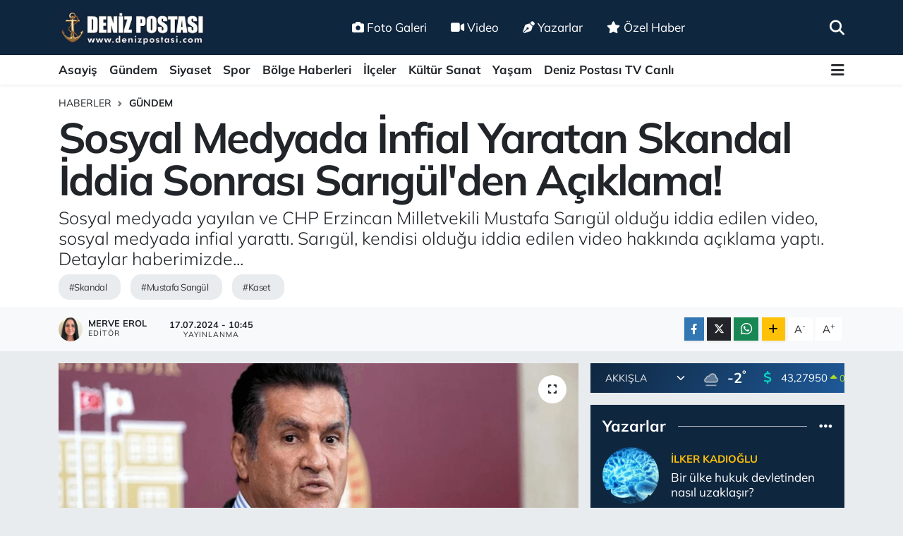

--- FILE ---
content_type: text/html; charset=UTF-8
request_url: https://www.denizpostasi.com/sosyal-medyada-infial-yaratan-skandal-iddia-sonrasi-sarigulden-aciklama
body_size: 35591
content:
<!DOCTYPE html>
<html lang="tr" data-theme="flow">
<head>
<link rel="dns-prefetch" href="//www.denizpostasi.com">
<link rel="dns-prefetch" href="//denizpostasicom.teimg.com">
<link rel="dns-prefetch" href="//static.tebilisim.com">
<link rel="dns-prefetch" href="//schema.org","@type":"NewsMediaOrganization","url":"www.denizpostasi.com","name":"denizpostasi.com","logo":"denizpostasicom.teimg.com">
<link rel="dns-prefetch" href="//cdn.p.analitik.bik.gov.tr">
<link rel="dns-prefetch" href="//pagead2.googlesyndication.com">
<link rel="dns-prefetch" href="//news.google.com">
<link rel="dns-prefetch" href="//cdn2.bildirt.com">
<link rel="dns-prefetch" href="//mc.yandex.ru">
<link rel="dns-prefetch" href="//www.clarity.ms">
<link rel="dns-prefetch" href="//analytics.ahrefs.com">
<link rel="dns-prefetch" href="//www.googletagmanager.com">
<link rel="dns-prefetch" href="//www.facebook.com">
<link rel="dns-prefetch" href="//www.twitter.com">
<link rel="dns-prefetch" href="//www.instagram.com">
<link rel="dns-prefetch" href="//www.linkedin.com">
<link rel="dns-prefetch" href="//www.youtube.com">
<link rel="dns-prefetch" href="//www.tiktok.com">
<link rel="dns-prefetch" href="//www.threads.com">
<link rel="dns-prefetch" href="//api.whatsapp.com">
<link rel="dns-prefetch" href="//www.w3.org">
<link rel="dns-prefetch" href="//x.com">
<link rel="dns-prefetch" href="//pinterest.com">
<link rel="dns-prefetch" href="//t.me">
<link rel="dns-prefetch" href="//facebook.com">
<link rel="dns-prefetch" href="//service.tebilisim.com">
<link rel="dns-prefetch" href="//www.pinterest.com">
<link rel="dns-prefetch" href="//tebilisim.com">
<link rel="dns-prefetch" href="//twitter.com">
<link rel="dns-prefetch" href="//www.google.com">
<link rel="dns-prefetch" href="//cdn.onesignal.com">

    <meta charset="utf-8">
<title>Sosyal Medyada İnfial Yaratan Skandal İddia Sonrası Sarıgül&#039;den Açıklama! - Kayseri Olay Haber Son Dakika</title>
<meta name="description" content="Sosyal medyada yayılan ve CHP Erzincan Milletvekili Mustafa Sarıgül olduğu iddia edilen video, sosyal medyada infial yarattı. Sarıgül, kendisi olduğu iddia edilen video hakkında açıklama yaptı. Detaylar haberimizde...">
<meta name="keywords" content="skandal, Mustafa Sarıgül, kaset">
<link rel="canonical" href="https://www.denizpostasi.com/sosyal-medyada-infial-yaratan-skandal-iddia-sonrasi-sarigulden-aciklama">
<meta name="viewport" content="width=device-width,initial-scale=1">
<meta name="X-UA-Compatible" content="IE=edge">
<meta name="robots" content="max-image-preview:large">
<meta name="theme-color" content="#0f263f">
<meta name="title" content="Sosyal Medyada İnfial Yaratan Skandal İddia Sonrası Sarıgül&#039;den Açıklama!">
<meta name="articleSection" content="news">
<meta name="datePublished" content="2024-07-17T10:45:00+03:00">
<meta name="dateModified" content="2024-07-17T10:45:00+03:00">
<meta name="articleAuthor" content="Haber Merkezi">
<meta name="author" content="Haber Merkezi">
<meta property="og:site_name" content="Kayseri Haber, Kayserispor FK, Kayseri Olay Son Dakika Haberleri | Deniz Postası">
<meta property="og:title" content="Sosyal Medyada İnfial Yaratan Skandal İddia Sonrası Sarıgül&#039;den Açıklama!">
<meta property="og:description" content="Sosyal medyada yayılan ve CHP Erzincan Milletvekili Mustafa Sarıgül olduğu iddia edilen video, sosyal medyada infial yarattı. Sarıgül, kendisi olduğu iddia edilen video hakkında açıklama yaptı. Detaylar haberimizde...">
<meta property="og:url" content="https://www.denizpostasi.com/sosyal-medyada-infial-yaratan-skandal-iddia-sonrasi-sarigulden-aciklama">
<meta property="og:image" content="https://denizpostasicom.teimg.com/denizpostasi-com/uploads/2024/07/2024/07/lacivert-kirmizi-son-dakika-hareketli-instagram-gonderisi-2024-07-17t104507305-1.png">
<meta property="og:type" content="article">
<meta property="og:article:published_time" content="2024-07-17T10:45:00+03:00">
<meta property="og:article:modified_time" content="2024-07-17T10:45:00+03:00">
<meta name="twitter:card" content="summary_large_image">
<meta name="twitter:site" content="@DenizPostasi">
<meta name="twitter:title" content="Sosyal Medyada İnfial Yaratan Skandal İddia Sonrası Sarıgül&#039;den Açıklama!">
<meta name="twitter:description" content="Sosyal medyada yayılan ve CHP Erzincan Milletvekili Mustafa Sarıgül olduğu iddia edilen video, sosyal medyada infial yarattı. Sarıgül, kendisi olduğu iddia edilen video hakkında açıklama yaptı. Detaylar haberimizde...">
<meta name="twitter:image" content="https://denizpostasicom.teimg.com/denizpostasi-com/uploads/2024/07/2024/07/lacivert-kirmizi-son-dakika-hareketli-instagram-gonderisi-2024-07-17t104507305-1.png">
<meta name="twitter:url" content="https://www.denizpostasi.com/sosyal-medyada-infial-yaratan-skandal-iddia-sonrasi-sarigulden-aciklama">
<link rel="shortcut icon" type="image/x-icon" href="https://denizpostasicom.teimg.com/denizpostasi-com/uploads/2024/09/logolar/favicon.ico">
<link rel="manifest" href="https://www.denizpostasi.com/manifest.json?v=6.6.4" />
<link rel="preload" href="https://static.tebilisim.com/flow/assets/css/font-awesome/fa-solid-900.woff2" as="font" type="font/woff2" crossorigin />
<link rel="preload" href="https://static.tebilisim.com/flow/assets/css/font-awesome/fa-brands-400.woff2" as="font" type="font/woff2" crossorigin />
<link rel="preload" href="https://static.tebilisim.com/flow/assets/css/weather-icons/font/weathericons-regular-webfont.woff2" as="font" type="font/woff2" crossorigin />
<link rel="preload" href="https://static.tebilisim.com/flow/vendor/te/fonts/mulish/mulish.woff2" as="font" type="font/woff2" crossorigin />


<link rel="preload" as="style" href="https://static.tebilisim.com/flow/vendor/te/fonts/mulish.css?v=6.6.4">
<link rel="stylesheet" href="https://static.tebilisim.com/flow/vendor/te/fonts/mulish.css?v=6.6.4">

<style>:root {
        --te-link-color: #333;
        --te-link-hover-color: #000;
        --te-font: "Mulish";
        --te-secondary-font: "Mulish";
        --te-h1-font-size: 60px;
        --te-color: #0f263f;
        --te-hover-color: #1e5998;
        --mm-ocd-width: 85%!important; /*  Mobil Menü Genişliği */
        --swiper-theme-color: var(--te-color)!important;
        --header-13-color: #ffc107;
    }</style><link rel="preload" as="style" href="https://static.tebilisim.com/flow/assets/vendor/bootstrap/css/bootstrap.min.css?v=6.6.4">
<link rel="stylesheet" href="https://static.tebilisim.com/flow/assets/vendor/bootstrap/css/bootstrap.min.css?v=6.6.4">
<link rel="preload" as="style" href="https://static.tebilisim.com/flow/assets/css/app6.6.4.min.css">
<link rel="stylesheet" href="https://static.tebilisim.com/flow/assets/css/app6.6.4.min.css">



<script type="application/ld+json">{"@context":"https:\/\/schema.org","@type":"WebSite","url":"https:\/\/www.denizpostasi.com","potentialAction":{"@type":"SearchAction","target":"https:\/\/www.denizpostasi.com\/arama?q={query}","query-input":"required name=query"}}</script>

<script type="application/ld+json">{"@context":"https://schema.org","@type":"NewsMediaOrganization","url":"https://www.denizpostasi.com","name":"denizpostasi.com","logo":"https://denizpostasicom.teimg.com/denizpostasi-com/uploads/2024/03/logolar/deniz-postasi-mavi.jpg","sameAs":["https://www.facebook.com/denizpostasi","https://www.twitter.com/DenizPostasi","https://www.linkedin.com/company/denizpostasigazetesi/","https://www.youtube.com/@denizpostasitv6255","https://www.instagram.com/denizpostasi"]}</script>

<script type="application/ld+json">{"@context":"https:\/\/schema.org","@graph":[{"@type":"SiteNavigationElement","name":"Ana Sayfa","url":"https:\/\/www.denizpostasi.com","@id":"https:\/\/www.denizpostasi.com"},{"@type":"SiteNavigationElement","name":"Haberler","url":"https:\/\/www.denizpostasi.com\/haberler","@id":"https:\/\/www.denizpostasi.com\/haberler"},{"@type":"SiteNavigationElement","name":"Ya\u015fam","url":"https:\/\/www.denizpostasi.com\/yasam","@id":"https:\/\/www.denizpostasi.com\/yasam"},{"@type":"SiteNavigationElement","name":"\u00d6zel Haber","url":"https:\/\/www.denizpostasi.com\/ozel-haber","@id":"https:\/\/www.denizpostasi.com\/ozel-haber"},{"@type":"SiteNavigationElement","name":"Kayseri Haber","url":"https:\/\/www.denizpostasi.com\/kayseri","@id":"https:\/\/www.denizpostasi.com\/kayseri"},{"@type":"SiteNavigationElement","name":"Resmi \u0130lan","url":"https:\/\/www.denizpostasi.com\/resmi-ilan","@id":"https:\/\/www.denizpostasi.com\/resmi-ilan"},{"@type":"SiteNavigationElement","name":"Akk\u0131\u015fla Son Dakika Haberleri","url":"https:\/\/www.denizpostasi.com\/akkisla-son-dakika-haberleri","@id":"https:\/\/www.denizpostasi.com\/akkisla-son-dakika-haberleri"},{"@type":"SiteNavigationElement","name":"B\u00fcnyan Son Dakika Haberleri","url":"https:\/\/www.denizpostasi.com\/bunyan-son-dakika-haberleri","@id":"https:\/\/www.denizpostasi.com\/bunyan-son-dakika-haberleri"},{"@type":"SiteNavigationElement","name":"Develi Son Dakika Haberleri","url":"https:\/\/www.denizpostasi.com\/develi-son-dakika-haberleri","@id":"https:\/\/www.denizpostasi.com\/develi-son-dakika-haberleri"},{"@type":"SiteNavigationElement","name":"Felahiye Son Dakika Haberleri","url":"https:\/\/www.denizpostasi.com\/felahiye-son-dakika-haberleri","@id":"https:\/\/www.denizpostasi.com\/felahiye-son-dakika-haberleri"},{"@type":"SiteNavigationElement","name":"Hac\u0131lar Son Dakika Haberleri","url":"https:\/\/www.denizpostasi.com\/hacilar-son-dakika-haberleri","@id":"https:\/\/www.denizpostasi.com\/hacilar-son-dakika-haberleri"},{"@type":"SiteNavigationElement","name":"\u0130ncesu Son Dakika Haberleri","url":"https:\/\/www.denizpostasi.com\/incesu-son-dakika-haberleri","@id":"https:\/\/www.denizpostasi.com\/incesu-son-dakika-haberleri"},{"@type":"SiteNavigationElement","name":"Kocasinan Son Dakika Haberleri","url":"https:\/\/www.denizpostasi.com\/kocasinan-son-dakika-haberleri","@id":"https:\/\/www.denizpostasi.com\/kocasinan-son-dakika-haberleri"},{"@type":"SiteNavigationElement","name":"Melikgazi Son Dakika Haberleri","url":"https:\/\/www.denizpostasi.com\/melikgazi-son-dakika-haberleri","@id":"https:\/\/www.denizpostasi.com\/melikgazi-son-dakika-haberleri"},{"@type":"SiteNavigationElement","name":"\u00d6zvatan Son Dakika Haberleri","url":"https:\/\/www.denizpostasi.com\/ozvatan-son-dakika-haberleri","@id":"https:\/\/www.denizpostasi.com\/ozvatan-son-dakika-haberleri"},{"@type":"SiteNavigationElement","name":"P\u0131narba\u015f\u0131 Son Dakika Haberleri","url":"https:\/\/www.denizpostasi.com\/pinarbasi-son-dakika-haberleri","@id":"https:\/\/www.denizpostasi.com\/pinarbasi-son-dakika-haberleri"},{"@type":"SiteNavigationElement","name":"Sar\u0131o\u011flan Son Dakika Haberleri","url":"https:\/\/www.denizpostasi.com\/sarioglan-son-dakika-haberleri","@id":"https:\/\/www.denizpostasi.com\/sarioglan-son-dakika-haberleri"},{"@type":"SiteNavigationElement","name":"Sar\u0131z Son Dakika Haberleri","url":"https:\/\/www.denizpostasi.com\/sariz-son-dakika-haberleri","@id":"https:\/\/www.denizpostasi.com\/sariz-son-dakika-haberleri"},{"@type":"SiteNavigationElement","name":"Talas Son Dakika Haberleri","url":"https:\/\/www.denizpostasi.com\/talas-son-dakika-haberleri","@id":"https:\/\/www.denizpostasi.com\/talas-son-dakika-haberleri"},{"@type":"SiteNavigationElement","name":"Tomarza Son Dakika Haberleri","url":"https:\/\/www.denizpostasi.com\/tomarza-son-dakika-haberleri","@id":"https:\/\/www.denizpostasi.com\/tomarza-son-dakika-haberleri"},{"@type":"SiteNavigationElement","name":"Yahyal\u0131 Son Dakika Haberleri","url":"https:\/\/www.denizpostasi.com\/yahyali-son-dakika-haberleri","@id":"https:\/\/www.denizpostasi.com\/yahyali-son-dakika-haberleri"},{"@type":"SiteNavigationElement","name":"Ye\u015filhisar Son Dakika Haberleri","url":"https:\/\/www.denizpostasi.com\/yesilhisar-son-dakika-haberleri","@id":"https:\/\/www.denizpostasi.com\/yesilhisar-son-dakika-haberleri"},{"@type":"SiteNavigationElement","name":"Deniz Postas\u0131 Gizlilik S\u00f6zle\u015fmesi","url":"https:\/\/www.denizpostasi.com\/gizlilik-sozlesmesi","@id":"https:\/\/www.denizpostasi.com\/gizlilik-sozlesmesi"},{"@type":"SiteNavigationElement","name":"Deniz Postas\u0131 \u0130nternet Haber sitesi \u0130leti\u015fim","url":"https:\/\/www.denizpostasi.com\/iletisim","@id":"https:\/\/www.denizpostasi.com\/iletisim"},{"@type":"SiteNavigationElement","name":"Se\u00e7im","url":"https:\/\/www.denizpostasi.com\/secim","@id":"https:\/\/www.denizpostasi.com\/secim"},{"@type":"SiteNavigationElement","name":"Canl\u0131 Yay\u0131n","url":"https:\/\/www.denizpostasi.com\/canli-yayin","@id":"https:\/\/www.denizpostasi.com\/canli-yayin"},{"@type":"SiteNavigationElement","name":"Yazarlar","url":"https:\/\/www.denizpostasi.com\/yazarlar","@id":"https:\/\/www.denizpostasi.com\/yazarlar"},{"@type":"SiteNavigationElement","name":"Foto Galeri","url":"https:\/\/www.denizpostasi.com\/foto-galeri","@id":"https:\/\/www.denizpostasi.com\/foto-galeri"},{"@type":"SiteNavigationElement","name":"Video Galeri","url":"https:\/\/www.denizpostasi.com\/video","@id":"https:\/\/www.denizpostasi.com\/video"},{"@type":"SiteNavigationElement","name":"Biyografiler","url":"https:\/\/www.denizpostasi.com\/biyografi","@id":"https:\/\/www.denizpostasi.com\/biyografi"},{"@type":"SiteNavigationElement","name":"Firma Rehberi","url":"https:\/\/www.denizpostasi.com\/rehber","@id":"https:\/\/www.denizpostasi.com\/rehber"},{"@type":"SiteNavigationElement","name":"Seri \u0130lanlar","url":"https:\/\/www.denizpostasi.com\/ilan","@id":"https:\/\/www.denizpostasi.com\/ilan"},{"@type":"SiteNavigationElement","name":"Vefatlar","url":"https:\/\/www.denizpostasi.com\/vefat","@id":"https:\/\/www.denizpostasi.com\/vefat"},{"@type":"SiteNavigationElement","name":"R\u00f6portajlar","url":"https:\/\/www.denizpostasi.com\/roportaj","@id":"https:\/\/www.denizpostasi.com\/roportaj"},{"@type":"SiteNavigationElement","name":"Anketler","url":"https:\/\/www.denizpostasi.com\/anketler","@id":"https:\/\/www.denizpostasi.com\/anketler"},{"@type":"SiteNavigationElement","name":"Akk\u0131\u015fla Bug\u00fcn, Yar\u0131n ve 1 Haftal\u0131k Hava Durumu Tahmini","url":"https:\/\/www.denizpostasi.com\/akkisla-hava-durumu","@id":"https:\/\/www.denizpostasi.com\/akkisla-hava-durumu"},{"@type":"SiteNavigationElement","name":"Akk\u0131\u015fla Namaz Vakitleri","url":"https:\/\/www.denizpostasi.com\/akkisla-namaz-vakitleri","@id":"https:\/\/www.denizpostasi.com\/akkisla-namaz-vakitleri"},{"@type":"SiteNavigationElement","name":"Puan Durumu ve Fikst\u00fcr","url":"https:\/\/www.denizpostasi.com\/futbol\/super-lig-puan-durumu-ve-fikstur","@id":"https:\/\/www.denizpostasi.com\/futbol\/super-lig-puan-durumu-ve-fikstur"}]}</script>

<script type="application/ld+json">{"@context":"https:\/\/schema.org","@type":"BreadcrumbList","itemListElement":[{"@type":"ListItem","position":1,"item":{"@type":"Thing","@id":"https:\/\/www.denizpostasi.com","name":"Haberler"}}]}</script>
<script type="application/ld+json">{"@context":"https:\/\/schema.org","@type":"NewsArticle","headline":"Sosyal Medyada \u0130nfial Yaratan Skandal \u0130ddia Sonras\u0131 Sar\u0131g\u00fcl'den A\u00e7\u0131klama!","articleSection":"G\u00fcndem","dateCreated":"2024-07-17T10:45:00+03:00","datePublished":"2024-07-17T10:45:00+03:00","dateModified":"2024-07-17T10:45:00+03:00","wordCount":159,"genre":"news","mainEntityOfPage":{"@type":"WebPage","@id":"https:\/\/www.denizpostasi.com\/sosyal-medyada-infial-yaratan-skandal-iddia-sonrasi-sarigulden-aciklama"},"articleBody":"<p>Sosyal medyada yay\u0131lan cinsel i\u00e7erikli bir video ortal\u0131\u011f\u0131 kar\u0131\u015ft\u0131rd\u0131. S\u00f6z konusu videodaki ki\u015finin CHP Erzincan Milletvekili Mustafa Sar\u0131g\u00fcl oldu\u011fu iddia edilirken, Sar\u0131g\u00fcl g\u00fcndemi sallayan g\u00f6r\u00fcnt\u00fcler hakk\u0131nda a\u00e7\u0131klama yapt\u0131.<\/p>\r\n\r\n<p>X sosyal medya platformu \u00fczerinden yay\u0131lan cinsel i\u00e7erikli video k\u0131sa s\u00fcrede sosyal medyada infial yaratt\u0131. S\u00f6z konusu videodaki ki\u015finin CHP Erzincan Milletvekili Mustafa Sar\u0131g\u00fcl oldu\u011fu iddia edilmesi \u00fczerine, Sar\u0131g\u00fcl'den yan\u0131t gecikmedi.<\/p>\r\n\r\n<p><strong>\"Montaj, \u015eantaj, Tehdit \u0130\u00e7eriklidir\"<\/strong><\/p>\r\n\r\n<p>G\u00fcndeme bomba gibi d\u00fc\u015fen video ve iddialar hakk\u0131nda konu\u015fan Sar\u0131g\u00fcl, \u015fu ifadeleri kulland\u0131:<\/p>\r\n\r\n<p>\"Hakk\u0131mda yay\u0131mlanan video montaj, \u015fantaj, tehdit i\u00e7eriklidir. T\u00fcrkiye'nin en \u00f6nemli ve g\u00fcvenilir kriminal bilirki\u015fi uzmanlar\u0131ndan gerekli inceleme raporlar\u0131n\u0131 kamuoyuyla payla\u015faca\u011f\u0131z. Bize ve aileme bu \u00e7irkin iftiralar\u0131 at\u0131p tehdit eden al\u00e7aklarla yarg\u0131 \u00f6n\u00fcnde hesapla\u015faca\u011f\u0131z\"<\/p>","description":"Sosyal medyada yay\u0131lan ve CHP Erzincan Milletvekili Mustafa Sar\u0131g\u00fcl oldu\u011fu iddia edilen video, sosyal medyada infial yaratt\u0131. Sar\u0131g\u00fcl, kendisi oldu\u011fu iddia edilen video hakk\u0131nda a\u00e7\u0131klama yapt\u0131. Detaylar haberimizde...","inLanguage":"tr-TR","keywords":["skandal","Mustafa Sar\u0131g\u00fcl","kaset"],"image":{"@type":"ImageObject","url":"https:\/\/denizpostasicom.teimg.com\/crop\/1280x720\/denizpostasi-com\/uploads\/2024\/07\/2024\/07\/lacivert-kirmizi-son-dakika-hareketli-instagram-gonderisi-2024-07-17t104507305-1.png","width":"1280","height":"720","caption":"Sosyal Medyada \u0130nfial Yaratan Skandal \u0130ddia Sonras\u0131 Sar\u0131g\u00fcl'den A\u00e7\u0131klama!"},"publishingPrinciples":"https:\/\/www.denizpostasi.com\/gizlilik-sozlesmesi","isFamilyFriendly":"http:\/\/schema.org\/True","isAccessibleForFree":"http:\/\/schema.org\/True","publisher":{"@type":"Organization","name":"denizpostasi.com","image":"https:\/\/denizpostasicom.teimg.com\/denizpostasi-com\/uploads\/2024\/03\/logolar\/deniz-postasi-mavi.jpg","logo":{"@type":"ImageObject","url":"https:\/\/denizpostasicom.teimg.com\/denizpostasi-com\/uploads\/2024\/03\/logolar\/deniz-postasi-mavi.jpg","width":"640","height":"375"}},"author":{"@type":"Person","name":"Merve Erol","honorificPrefix":"","jobTitle":"Edit\u00f6r","url":null}}</script>





<script>!function(){var t=document.createElement("script");t.setAttribute("src",'https://cdn.p.analitik.bik.gov.tr/tracker'+(typeof Intl!=="undefined"?(typeof (Intl||"").PluralRules!=="undefined"?'1':typeof Promise!=="undefined"?'2':typeof MutationObserver!=='undefined'?'3':'4'):'4')+'.js'),t.setAttribute("data-website-id","84a6e038-59d2-41b4-b814-487d55eb94d5"),t.setAttribute("data-host-url",'//84a6e038-59d2-41b4-b814-487d55eb94d5.collector.p.analitik.bik.gov.tr'),document.head.appendChild(t)}();</script>

<script async src="https://pagead2.googlesyndication.com/pagead/js/adsbygoogle.js?client=ca-pub-6457965439978469" crossorigin="anonymous"></script>

<meta name="yandex-verification" content="134ae9f128a34809" />
<script async type="application/javascript"
        src="https://news.google.com/swg/js/v1/swg-basic.js"></script>
        
<script>
(self.SWG_BASIC = self.SWG_BASIC || []).push( basicSubscriptions => {
    basicSubscriptions.init({
      type: "NewsArticle",
      isPartOfType: ["Product"],
      isPartOfProductId: "CAowkNerDA:openaccess",
      clientOptions: { theme: "light", lang: "tr" },
    });
  });
</script>

<link rel="manifest" href="/manifest.json?data=Bildirt">
<script>var uygulamaid="235677-8833-9720-3220-5869-6";</script>
<script src="https://cdn2.bildirt.com/BildirtSDKfiles.js"></script>

<!-- Yandex.Metrika counter -->
<script type="text/javascript" >
   (function(m,e,t,r,i,k,a){m[i]=m[i]||function(){(m[i].a=m[i].a||[]).push(arguments)};
   m[i].l=1*new Date();
   for (var j = 0; j < document.scripts.length; j++) {if (document.scripts[j].src === r) { return; }}
   k=e.createElement(t),a=e.getElementsByTagName(t)[0],k.async=1,k.src=r,a.parentNode.insertBefore(k,a)})
   (window, document, "script", "https://mc.yandex.ru/metrika/tag.js", "ym");

   ym(99399612, "init", {
        clickmap:true,
        trackLinks:true,
        accurateTrackBounce:true,
        webvisor:true
   });
</script>

<meta name="p:domain_verify" content="26bf271d749523f0636c513e51e7f61e"/>
<script type="text/javascript">
    (function(c,l,a,r,i,t,y){
        c[a]=c[a]||function(){(c[a].q=c[a].q||[]).push(arguments)};
        t=l.createElement(r);t.async=1;t.src="https://www.clarity.ms/tag/"+i;
        y=l.getElementsByTagName(r)[0];y.parentNode.insertBefore(t,y);
    })(window, document, "clarity", "script", "ql1obnb47k");
</script>

<script>
(function () {
  // Temiz (parametresiz) URL üret
  var origin = (location.origin || (location.protocol + '//' + location.host));
  var path = location.pathname.replace(/\/index\.php$/i,'').replace(/\/+$/,'');
  if (path === '') path = '/'; // ana sayfa
  // URL standardın slahsızsa bırak, slash'lı istiyorsan bir alt satırı aç:
  // if (path !== '/' && !path.endsWith('/')) path += '/';

  var clean = origin + path;

  // Varsa fazladan canonical'ları kaldırıp 1 tane bırak
  var links = document.querySelectorAll('link[rel="canonical"]');
  for (var i = 1; i < links.length; i++) links[i].parentNode.removeChild(links[i]);

  var link = links[0] || document.createElement('link');
  link.setAttribute('rel', 'canonical');
  link.setAttribute('href', clean);
  if (!links[0]) document.head.appendChild(link);
})();
</script>

<meta name="robots" content="max-image-preview:large">

<script src="https://analytics.ahrefs.com/analytics.js" data-key="aT3svQNAwZ5g+bv/h51d1Q" async></script>



<script async data-cfasync="false"
	src="https://www.googletagmanager.com/gtag/js?id=G-1DC9PFEQ2T"></script>
<script data-cfasync="false">
	window.dataLayer = window.dataLayer || [];
	  function gtag(){dataLayer.push(arguments);}
	  gtag('js', new Date());
	  gtag('config', 'G-1DC9PFEQ2T');
</script>




</head>




<body class="d-flex flex-column min-vh-100">

    
    

    <header class="header-2">
    <nav class="top-header navbar navbar-expand-lg">
        <div class="container">
            <div class="d-lg-none">
                <a href="#menu" title="Ana Menü" class="text-white"><i class="fa fa-bars fa-lg"></i></a>
            </div>
                        <a class="navbar-brand me-0" href="/" title="Kayseri Haber, Kayserispor FK, Kayseri Olay Son Dakika Haberleri | Deniz Postası">
                <img src="https://denizpostasicom.teimg.com/denizpostasi-com/uploads/2024/03/logolar/deniz-postasi-mavi.jpg" alt="Kayseri Haber, Kayserispor FK, Kayseri Olay Son Dakika Haberleri | Deniz Postası" width="210" height="40" class="light-mode img-fluid flow-logo">
<img src="https://denizpostasicom.teimg.com/denizpostasi-com/uploads/2024/03/logolar/deniz-postasi-mavi.jpg" alt="Kayseri Haber, Kayserispor FK, Kayseri Olay Son Dakika Haberleri | Deniz Postası" width="210" height="40" class="dark-mode img-fluid flow-logo d-none">

            </a>
            
            <div class="d-none d-lg-block top-menu">
                <ul  class="nav lead">
        <li class="nav-item   ">
        <a href="/foto-galeri" class="nav-link text-white" target="_self" title="Foto Galeri"><i class="fa fa-camera me-1 text-white mr-1"></i>Foto Galeri</a>
        
    </li>
        <li class="nav-item   ">
        <a href="/video" class="nav-link text-white" target="_self" title="Video"><i class="fa fa-video me-1 text-white mr-1"></i>Video</a>
        
    </li>
        <li class="nav-item   ">
        <a href="/yazarlar" class="nav-link text-white" target="_self" title="Yazarlar"><i class="fa fa-pen-nib me-1 text-white mr-1"></i>Yazarlar</a>
        
    </li>
        <li class="nav-item   ">
        <a href="/ozel-haber" class="nav-link text-white" target="_self" title="Özel Haber"><i class="fa fa-star me-1 text-white mr-1"></i>Özel Haber</a>
        
    </li>
    </ul>

            </div>
            <ul class="navigation-menu nav">
                
                <li class="nav-item">
                    <a href="/arama" class="" title="Ara">
                        <i class="fa fa-search fa-lg text-white"></i>
                    </a>
                </li>

            </ul>
        </div>
    </nav>
    <div class="main-menu navbar navbar-expand-lg bg-white d-none d-lg-block shadow-sm pt-0 pb-0">
        <div class="container">

            <ul  class="nav fw-semibold">
        <li class="nav-item   ">
        <a href="/asayis" class="nav-link text-dark" target="_self" title="Asayiş">Asayiş</a>
        
    </li>
        <li class="nav-item   ">
        <a href="/gundem" class="nav-link text-dark" target="_self" title="Gündem">Gündem</a>
        
    </li>
        <li class="nav-item   ">
        <a href="/siyaset" class="nav-link text-dark" target="_self" title="Siyaset">Siyaset</a>
        
    </li>
        <li class="nav-item   ">
        <a href="/spor" class="nav-link text-dark" target="_self" title="Spor">Spor</a>
        
    </li>
        <li class="nav-item   ">
        <a href="/bolge-haberleri" class="nav-link text-dark" target="_self" title="Bölge Haberleri">Bölge Haberleri</a>
        
    </li>
        <li class="nav-item   ">
        <a href="/ilceler" class="nav-link text-dark" target="_self" title="İlçeler">İlçeler</a>
        
    </li>
        <li class="nav-item   ">
        <a href="/kultur-sanat" class="nav-link text-dark" target="_self" title="Kültür Sanat">Kültür Sanat</a>
        
    </li>
        <li class="nav-item   ">
        <a href="/yasam" class="nav-link text-dark" target="_self" title="Yaşam">Yaşam</a>
        
    </li>
        <li class="nav-item   ">
        <a href="/canli-yayin" class="nav-link text-dark" target="_self" title="Deniz Postası TV Canlı ">Deniz Postası TV Canlı </a>
        
    </li>
    </ul>


            <ul class="nav d-flex flex-nowrap align-items-center">

                

                <li class="nav-item dropdown position-static">
                    <a class="nav-link pe-0 text-dark" data-bs-toggle="dropdown" href="#" aria-haspopup="true" aria-expanded="false" title="Ana Menü"><i class="fa fa-bars fa-lg"></i></a>
                    <div class="mega-menu dropdown-menu dropdown-menu-end text-capitalize shadow-lg border-0 rounded-0">

    <div class="row g-3 small p-3">

                <div class="col">
            <div class="extra-sections bg-light p-3 border">
                <a href="https://www.denizpostasi.com/kayseri-nobetci-eczaneler" title="Kayseri Nöbetçi Eczaneler" class="d-block border-bottom pb-2 mb-2" target="_self"><i class="fa-solid fa-capsules me-2"></i>Kayseri Nöbetçi Eczaneler</a>
<a href="https://www.denizpostasi.com/kayseri-hava-durumu" title="Kayseri Hava Durumu" class="d-block border-bottom pb-2 mb-2" target="_self"><i class="fa-solid fa-cloud-sun me-2"></i>Kayseri Hava Durumu</a>
<a href="https://www.denizpostasi.com/kayseri-namaz-vakitleri" title="Kayseri Namaz Vakitleri" class="d-block border-bottom pb-2 mb-2" target="_self"><i class="fa-solid fa-mosque me-2"></i>Kayseri Namaz Vakitleri</a>
<a href="https://www.denizpostasi.com/kayseri-trafik-durumu" title="Kayseri Trafik Yoğunluk Haritası" class="d-block border-bottom pb-2 mb-2" target="_self"><i class="fa-solid fa-car me-2"></i>Kayseri Trafik Yoğunluk Haritası</a>
<a href="https://www.denizpostasi.com/futbol/super-lig-puan-durumu-ve-fikstur" title="Süper Lig Puan Durumu ve Fikstür" class="d-block border-bottom pb-2 mb-2" target="_self"><i class="fa-solid fa-chart-bar me-2"></i>Süper Lig Puan Durumu ve Fikstür</a>
<a href="https://www.denizpostasi.com/tum-mansetler" title="Tüm Manşetler" class="d-block border-bottom pb-2 mb-2" target="_self"><i class="fa-solid fa-newspaper me-2"></i>Tüm Manşetler</a>
<a href="https://www.denizpostasi.com/sondakika-haberleri" title="Son Dakika Haberleri" class="d-block border-bottom pb-2 mb-2" target="_self"><i class="fa-solid fa-bell me-2"></i>Son Dakika Haberleri</a>

            </div>
        </div>
        
        

    </div>

    <div class="p-3 bg-light">
                <a class="me-3"
            href="https://www.facebook.com/denizpostasi" target="_blank" rel="nofollow noreferrer noopener"><i class="fab fa-facebook me-2 text-navy"></i> Facebook</a>
                        <a class="me-3"
            href="https://www.twitter.com/DenizPostasi" target="_blank" rel="nofollow noreferrer noopener"><i class="fab fa-x-twitter "></i> Twitter</a>
                        <a class="me-3"
            href="https://www.instagram.com/denizpostasi" target="_blank" rel="nofollow noreferrer noopener"><i class="fab fa-instagram me-2 text-magenta"></i> Instagram</a>
                        <a class="me-3"
            href="https://www.linkedin.com/company/denizpostasigazetesi/" target="_blank" rel="nofollow noreferrer noopener"><i class="fab fa-linkedin me-2 text-navy"></i> Linkedin</a>
                        <a class="me-3"
            href="https://www.youtube.com/@denizpostasitv6255" target="_blank" rel="nofollow noreferrer noopener"><i class="fab fa-youtube me-2 text-danger"></i> Youtube</a>
                        <a class="me-3"
            href="https://www.tiktok.com/@denizpostasitv" target="_blank" rel="nofollow noreferrer noopener"><i class="fa-brands fa-tiktok me-1 text-dark"></i> Tiktok</a>
                        <a class="me-3"
            href="https://www.threads.com/denizpostasi" target="_blank" rel="nofollow noreferrer noopener"><i class="fa-brands fa-threads me-1 text-dark"></i> Threads</a>
                        <a class="me-3"
            href="https://www.threads.com/denizpostasi" target="_blank" rel="nofollow noreferrer noopener"><i class="fa-brands fa-threads me-1 text-dark"></i> Threads</a>
                        <a class="" href="https://api.whatsapp.com/send?phone=905558880352" title="Whatsapp" rel="nofollow noreferrer noopener"><i
            class="fab fa-whatsapp me-2 text-navy"></i> WhatsApp İhbar Hattı</a>    </div>

    <div class="mega-menu-footer p-2 bg-te-color">
        <a class="dropdown-item text-white" href="/kunye" title="Künye / İletişim"><i class="fa fa-id-card me-2"></i> Künye / İletişim</a>
        <a class="dropdown-item text-white" href="/iletisim" title="Bize Ulaşın"><i class="fa fa-envelope me-2"></i> Bize Ulaşın</a>
        <a class="dropdown-item text-white" href="/rss-baglantilari" title="RSS Bağlantıları"><i class="fa fa-rss me-2"></i> RSS Bağlantıları</a>
        <a class="dropdown-item text-white" href="/member/login" title="Üyelik Girişi"><i class="fa fa-user me-2"></i> Üyelik Girişi</a>
    </div>


</div>

                </li>
            </ul>
        </div>
    </div>
    <ul  class="mobile-categories d-lg-none list-inline bg-white">
        <li class="list-inline-item">
        <a href="/asayis" class="text-dark" target="_self" title="Asayiş">
                Asayiş
        </a>
    </li>
        <li class="list-inline-item">
        <a href="/gundem" class="text-dark" target="_self" title="Gündem">
                Gündem
        </a>
    </li>
        <li class="list-inline-item">
        <a href="/siyaset" class="text-dark" target="_self" title="Siyaset">
                Siyaset
        </a>
    </li>
        <li class="list-inline-item">
        <a href="/spor" class="text-dark" target="_self" title="Spor">
                Spor
        </a>
    </li>
        <li class="list-inline-item">
        <a href="/bolge-haberleri" class="text-dark" target="_self" title="Bölge Haberleri">
                Bölge Haberleri
        </a>
    </li>
        <li class="list-inline-item">
        <a href="/ilceler" class="text-dark" target="_self" title="İlçeler">
                İlçeler
        </a>
    </li>
        <li class="list-inline-item">
        <a href="/kultur-sanat" class="text-dark" target="_self" title="Kültür Sanat">
                Kültür Sanat
        </a>
    </li>
        <li class="list-inline-item">
        <a href="/yasam" class="text-dark" target="_self" title="Yaşam">
                Yaşam
        </a>
    </li>
        <li class="list-inline-item">
        <a href="/canli-yayin" class="text-dark" target="_self" title="Deniz Postası TV Canlı ">
                Deniz Postası TV Canlı 
        </a>
    </li>
    </ul>


</header>






<main class="single overflow-hidden" style="min-height: 300px">

            <script>
document.addEventListener("DOMContentLoaded", function () {
    if (document.querySelector('.bik-ilan-detay')) {
        document.getElementById('story-line').style.display = 'none';
    }
});
</script>
<section id="story-line" class="d-md-none bg-white" data-widget-unique-key="">
    <script>
        var story_items = [{"id":"futbol","photo":"https:\/\/denizpostasicom.teimg.com\/crop\/200x200\/denizpostasi-com\/uploads\/2026\/01\/2026\/ocak\/pierre-gabriel.jpg","name":"Futbol","items":[{"id":174326,"type":"photo","length":10,"src":"https:\/\/denizpostasicom.teimg.com\/crop\/720x1280\/denizpostasi-com\/uploads\/2026\/01\/2026\/ocak\/pierre-gabriel.jpg","link":"https:\/\/www.denizpostasi.com\/kacan-gabriel-kayserispordan-aciklama","linkText":"Tesislerden ka\u00e7\u0131p giden Gabriel hakk\u0131nda Kayserispor\u2019dan a\u00e7\u0131klama geldi","time":1768590600},{"id":174320,"type":"photo","length":10,"src":"https:\/\/denizpostasicom.teimg.com\/crop\/720x1280\/denizpostasi-com\/uploads\/2026\/01\/2026\/ocak\/acikalin.jpg","link":"https:\/\/www.denizpostasi.com\/kayserisporun-yeni-transferleri-besiktas-macinda-forma-giyecekler-mi","linkText":"Kayserispor\u2019un yeni transferleri Be\u015fikta\u015f ma\u00e7\u0131nda forma giyecekler mi?","time":1768587660},{"id":174286,"type":"photo","length":10,"src":"https:\/\/denizpostasicom.teimg.com\/crop\/720x1280\/denizpostasi-com\/uploads\/2026\/01\/2026\/ocak\/kayserili-anternorlere-ceza2.jpg","link":"https:\/\/www.denizpostasi.com\/kayserili-antrenorlerin-bahis-cezalari-belli-oldu","linkText":"Kayserili antren\u00f6rlerin bahis cezalar\u0131 belli oldu!","time":1768572120},{"id":174272,"type":"photo","length":10,"src":"https:\/\/denizpostasicom.teimg.com\/crop\/720x1280\/denizpostasi-com\/uploads\/2026\/01\/2026\/ocak\/arif-kocaman-sakaryaspora-gitti-2.jpg","link":"https:\/\/www.denizpostasi.com\/kayserispor-ayrilik-gundem-yeni-takim-antrenman","linkText":"Kayserispor\u2019dan ayr\u0131l\u0131\u011f\u0131yla birlikte g\u00fcndem olmu\u015ftu! Yeni tak\u0131m\u0131nda antrenmana \u00e7\u0131kt\u0131","time":1768569360},{"id":174254,"type":"photo","length":10,"src":"https:\/\/denizpostasicom.teimg.com\/crop\/720x1280\/denizpostasi-com\/uploads\/2026\/01\/2026\/ocak\/kartal-kayra-yilmaz-kayserispor-aciklamasi-2.jpg","link":"https:\/\/www.denizpostasi.com\/besiktas-kartal-kayra-yilmaz-flas-kayserispor-aciklama","linkText":"Be\u015fikta\u015fl\u0131 Kartal Kayra Y\u0131lmaz'dan fla\u015f Kayserispor a\u00e7\u0131klamas\u0131","time":1768564860},{"id":174239,"type":"photo","length":10,"src":"https:\/\/denizpostasicom.teimg.com\/crop\/720x1280\/denizpostasi-com\/uploads\/2026\/01\/2026\/ocak\/majid-hosseini-katarda-ortaya-cikti-2.jpg","link":"https:\/\/www.denizpostasi.com\/kayserispor-yildiz-katar-iran-olay-majid-hosseini","linkText":"Kayserispor\u2019un g\u00f6zlerden uzak kalan y\u0131ld\u0131z\u0131 Katar\u2019da ortaya \u00e7\u0131kt\u0131","time":1768560900},{"id":174225,"type":"photo","length":10,"src":"https:\/\/denizpostasicom.teimg.com\/crop\/720x1280\/denizpostasi-com\/uploads\/2026\/01\/2026\/ocak\/ronael-pierre-gabriel-sehri-neden-terketti-sebebi-belli-oldu-2.jpg","link":"https:\/\/www.denizpostasi.com\/kayserispordan-kacan-ronael-pierre-gabriel-fatura-bedel","linkText":"Kayserispor\u2019dan ka\u00e7an Gabriel\u2019i bekleyen fatura belli oldu! Bedeli a\u011f\u0131r olacak","time":1768556280},{"id":174190,"type":"photo","length":10,"src":"https:\/\/denizpostasicom.teimg.com\/crop\/720x1280\/denizpostasi-com\/uploads\/2026\/01\/2026\/ocak\/baskan-acikalindan-flas-instagram-storysi-2.jpg","link":"https:\/\/www.denizpostasi.com\/kayserispor-baskan-nurettin-acikalin-flas-paylasim","linkText":"Kayserispor Ba\u015fkan\u0131 Nurettin A\u00e7\u0131kal\u0131n'dan fla\u015f payla\u015f\u0131m! Ne anlama geliyor?","time":1768546620},{"id":174164,"type":"photo","length":10,"src":"https:\/\/denizpostasicom.teimg.com\/crop\/720x1280\/denizpostasi-com\/uploads\/2026\/01\/2026\/ocak\/besiktas-kayserispor-maci-altin-tepsi-firsat-2.jpg","link":"https:\/\/www.denizpostasi.com\/besiktas-mac-kayserispor-firsat-olacak-kriz-dolmabahce","linkText":"Be\u015fikta\u015f ma\u00e7\u0131 Kayserispor i\u00e7in alt\u0131n tepside f\u0131rsat olacak! Kriz sonras\u0131 g\u00f6zler Dolmabah\u00e7e'de","time":1768506000},{"id":174153,"type":"photo","length":10,"src":"https:\/\/denizpostasicom.teimg.com\/crop\/720x1280\/denizpostasi-com\/uploads\/2026\/01\/2026\/ocak\/muhammed-turkmen-transfer-basarisi-2.jpg","link":"https:\/\/www.denizpostasi.com\/kayserispor-elestiri-muhammed-turkmen-basari-semih-guler","linkText":"Kayserispor'un en ele\u015ftirilen ismiydi \u015fimdi r\u00fczgar\u0131 tersine \u00e7evirdi! Muhammed T\u00fcrkmen ba\u015far\u0131ya nas\u0131l ula\u015ft\u0131?","time":1768503600},{"id":174124,"type":"photo","length":10,"src":"https:\/\/denizpostasicom.teimg.com\/crop\/720x1280\/denizpostasi-com\/uploads\/2026\/01\/2026\/ocak\/kayserispor-transferde-ters-kose-2.jpg","link":"https:\/\/www.denizpostasi.com\/kayserispordan-transfer-ters-kose-liste","linkText":"Kayserispor\u2019dan transferde ters k\u00f6\u015fe! S\u00fcrpriz listede kimler var?","time":1768496400},{"id":174103,"type":"photo","length":10,"src":"https:\/\/denizpostasicom.teimg.com\/crop\/720x1280\/denizpostasi-com\/uploads\/2026\/01\/2026\/ocak\/kayserispor-antrenman-nurettin-acikalin-transfer-tahtasi-2.jpg","link":"https:\/\/www.denizpostasi.com\/kayserispor-antrenman-nurettin-acikalin-baskan-haber","linkText":"Kayserispor antrenmanlar\u0131nda g\u00f6zler Nurettin A\u00e7\u0131kal\u0131n\u2019a d\u00f6nd\u00fc! O isimler ba\u015fkandan haber bekliyor","time":1768475640},{"id":174089,"type":"photo","length":10,"src":"https:\/\/denizpostasicom.teimg.com\/crop\/720x1280\/denizpostasi-com\/uploads\/2026\/01\/2026\/ocak\/kayserispor-besiktas-maci-ozan-ergun-2.jpg","link":"https:\/\/www.denizpostasi.com\/kayserispor-besiktas-maci-hakem-ozan-ergun-oldu-tartisma-pozisyon","linkText":"Kayserispor Be\u015fikta\u015f ma\u00e7\u0131n\u0131n hakemi Ozan Erg\u00fcn oldu! Ak\u0131llara o tart\u0131\u015fmal\u0131 pozisyon geldi","time":1768472160},{"id":174075,"type":"photo","length":10,"src":"https:\/\/denizpostasicom.teimg.com\/crop\/720x1280\/denizpostasi-com\/uploads\/2026\/01\/2026\/ocak\/kayseri-ekibi-sahaya-cikmadan-mac-kazanacak-2.jpg","link":"https:\/\/www.denizpostasi.com\/kayseri-ekibi-saha-mac-kazan-kayseri-sekerspor","linkText":"Kayseri ekibi sahaya \u00e7\u0131kmadan ma\u00e7 kazanacak","time":1768464840}]},{"id":"kayseri","photo":"https:\/\/denizpostasicom.teimg.com\/crop\/200x200\/denizpostasi-com\/uploads\/2026\/01\/2026\/ocak\/pierre-gabriel.jpg","name":"Kayseri","items":[{"id":174326,"type":"photo","length":10,"src":"https:\/\/denizpostasicom.teimg.com\/crop\/720x1280\/denizpostasi-com\/uploads\/2026\/01\/2026\/ocak\/pierre-gabriel.jpg","link":"https:\/\/www.denizpostasi.com\/kacan-gabriel-kayserispordan-aciklama","linkText":"Tesislerden ka\u00e7\u0131p giden Gabriel hakk\u0131nda Kayserispor\u2019dan a\u00e7\u0131klama geldi","time":1768590600},{"id":174323,"type":"photo","length":10,"src":"https:\/\/denizpostasicom.teimg.com\/crop\/720x1280\/denizpostasi-com\/uploads\/2026\/01\/2026\/ocak\/erciyes-dagi-gece-kayagi-2.jpg","link":"https:\/\/www.denizpostasi.com\/erciyes-kayak-merkezi-somestr-boyunca-gece-kayagina-acik-olacak","linkText":"Erciyes Kayak Merkezi s\u00f6mestr boyunca gece kaya\u011f\u0131na a\u00e7\u0131k olacak","time":1768589340},{"id":174311,"type":"photo","length":10,"src":"https:\/\/denizpostasicom.teimg.com\/crop\/720x1280\/denizpostasi-com\/uploads\/2026\/01\/2026\/ocak\/kayseride-kultur-ve-muftuluk-bunyesine-599-kisi-alinacak1.jpg","link":"https:\/\/www.denizpostasi.com\/kayseride-kultur-ve-muftuluk-bunyesine-599-kisi-alinacak","linkText":"Kayseri'de K\u00fclt\u00fcr ve M\u00fcft\u00fcl\u00fck b\u00fcnyesine 599 ki\u015fi al\u0131nacak!","time":1768587900},{"id":174313,"type":"photo","length":10,"src":"https:\/\/denizpostasicom.teimg.com\/crop\/720x1280\/denizpostasi-com\/uploads\/2026\/01\/2026\/ocak\/haber-gorsell-2026-01-16t190235375.jpg","link":"https:\/\/www.denizpostasi.com\/kayseride-hastane-arazisi-luks-villalar-ugruna-kurban-mi-gidiyor","linkText":"Kayseri'de hastane arazisi l\u00fcks villalar u\u011fruna kurban m\u0131 gidiyor?","time":1768579800},{"id":174310,"type":"photo","length":10,"src":"https:\/\/denizpostasicom.teimg.com\/crop\/720x1280\/denizpostasi-com\/uploads\/2026\/01\/2026\/ocak\/erciyese-ek-otobus-seferleri-basladi-somestir-sonuna-kadar-devam-edecek-2.jpg","link":"https:\/\/www.denizpostasi.com\/erciyese-ek-otobus-seferleri-basladi-somestir-sonuna-kadar-devam-edecek","linkText":"Erciyes\u2019e ek otob\u00fcs seferleri ba\u015flad\u0131! S\u00f6mestir sonuna kadar devam edecek","time":1768575660},{"id":174299,"type":"photo","length":10,"src":"https:\/\/denizpostasicom.teimg.com\/crop\/720x1280\/denizpostasi-com\/uploads\/2026\/01\/2026\/ocak\/kazim-yucel-kayseri-sanayisi-banka-kredilerine-bagimli-hale-geldi93.jpg","link":"https:\/\/www.denizpostasi.com\/kazim-yucel-kayseri-sanayisi-banka-kredilerine-bagimli-hale-geldi","linkText":"Kaz\u0131m Y\u00fccel: Kayseri sanayisi banka kredilerine ba\u011f\u0131ml\u0131 hale geldi","time":1768575000},{"id":174296,"type":"photo","length":10,"src":"https:\/\/denizpostasicom.teimg.com\/crop\/720x1280\/denizpostasi-com\/uploads\/2026\/01\/2026\/ocak\/mhp-isim-degisikligine-tepki.jpg","link":"https:\/\/www.denizpostasi.com\/mhpden-elitas-bulvari-ismine-tepki-tuhaf","linkText":"MHP\u2019den Elita\u015f Bulvar\u0131 ismine tepki: Tuhaf","time":1768574100},{"id":174290,"type":"photo","length":10,"src":"https:\/\/denizpostasicom.teimg.com\/crop\/720x1280\/denizpostasi-com\/uploads\/2026\/01\/2026\/ocak\/yrpli-osmanagaoglu-maalesef-is-adamlarimiz-mutsuz-yatirimlar-geri-donmuyor-1.jpg","link":"https:\/\/www.denizpostasi.com\/yrp-osmanagaoglu-kayseri-is-dunyasi-yatirimlar","linkText":"Kayseri\u2019de yat\u0131r\u0131m neden geri d\u00f6nm\u00fcyor? YRP\u2019li Osmana\u011fao\u011flu a\u00e7\u0131klad\u0131!","time":1768572960},{"id":174287,"type":"photo","length":10,"src":"https:\/\/denizpostasicom.teimg.com\/crop\/720x1280\/denizpostasi-com\/uploads\/2026\/01\/2026\/ocak\/kayserili-sanatci-osman-durmus-kaligrafide-sinirlari-zorluyor5.jpg","link":"https:\/\/www.denizpostasi.com\/kayserili-sanatci-osman-durmus-kaligrafide-sinirlari-zorladi","linkText":"Kayserili sanat\u00e7\u0131 Osman Durmu\u015f kaligrafide s\u0131n\u0131rlar\u0131 zorlad\u0131!","time":1768572900},{"id":174283,"type":"photo","length":10,"src":"https:\/\/denizpostasicom.teimg.com\/crop\/720x1280\/denizpostasi-com\/uploads\/2026\/01\/2026\/ocak\/kayseride-siyasi-tarihe-gececek-gun-genel-baskan-mahmut-arikan-geliyor.jpg","link":"https:\/\/www.denizpostasi.com\/pazar-gunu-kayseriye-genel-baskan-mahmut-arikan-geliyor","linkText":"Pazar g\u00fcn\u00fc Kayseri'ye Genel Ba\u015fkan Mahmut Ar\u0131kan geliyor!","time":1768571880},{"id":174280,"type":"photo","length":10,"src":"https:\/\/denizpostasicom.teimg.com\/crop\/720x1280\/denizpostasi-com\/uploads\/2026\/01\/2026\/ocak\/baki-ersoy-destek-oldu-2.jpg","link":"https:\/\/www.denizpostasi.com\/kayseride-dolandirilan-emekli-vatandasa-baki-ersoy-destek-oldu","linkText":"Kayseri\u2019de doland\u0131r\u0131lan emekli vatanda\u015fa Baki Ersoy destek oldu","time":1768571160},{"id":174269,"type":"photo","length":10,"src":"https:\/\/denizpostasicom.teimg.com\/crop\/720x1280\/denizpostasi-com\/uploads\/2026\/01\/2026\/ocak\/kayseride-alevi-kurumlarindan-chp-il-baskanligi-onune-siyah-celenk-8.jpg","link":"https:\/\/www.denizpostasi.com\/kayseride-alevi-kurumlari-chp-il-baskanligi-onune-siyah-celenk","linkText":"Kayseri\u2019de Alevi kurumlar\u0131ndan CHP \u0130l ba\u015fkanl\u0131\u011f\u0131 \u00f6n\u00fcne siyah \u00e7elenk","time":1768570260},{"id":174264,"type":"photo","length":10,"src":"https:\/\/denizpostasicom.teimg.com\/crop\/720x1280\/denizpostasi-com\/uploads\/2026\/01\/2026\/ocak\/sedat-peker-5.jpg","link":"https:\/\/www.denizpostasi.com\/sedat-peker-kayserili-ferdi-catalin-cenazesine-celenk-gonderdi","linkText":"Sedat Peker Kayserili Ferdi \u00c7atal'\u0131n cenazesine \u00e7elenk g\u00f6nderdi","time":1768567740},{"id":174256,"type":"photo","length":10,"src":"https:\/\/denizpostasicom.teimg.com\/crop\/720x1280\/denizpostasi-com\/uploads\/2026\/01\/2026\/ocak\/erciyeste-somestir-tatili-yapmanin-bedeli-belli-oldu-1.jpg","link":"https:\/\/www.denizpostasi.com\/erciyeste-somestir-tatili-yapmanin-bedeli-belli-oldu","linkText":"Erciyes\u2019te s\u00f6mestir tatili yapman\u0131n bedeli belli oldu","time":1768565100},{"id":174249,"type":"photo","length":10,"src":"https:\/\/denizpostasicom.teimg.com\/crop\/720x1280\/denizpostasi-com\/uploads\/2026\/01\/2026\/ocak\/ogretmen-adaylari-kayseriye-geliyor-akademi-hazirlik-merkezleri-netlesti.jpg","link":"https:\/\/www.denizpostasi.com\/ogretmen-adaylari-kayseriye-geliyor-akademi-hazirlik-merkezleri-netlesti","linkText":"\u00d6\u011fretmen adaylar\u0131 Kayseri\u2019ye geliyor! Akademi haz\u0131rl\u0131k merkezleri netle\u015fti","time":1768563540},{"id":174205,"type":"photo","length":10,"src":"https:\/\/denizpostasicom.teimg.com\/crop\/720x1280\/denizpostasi-com\/uploads\/2026\/01\/2026\/ocak\/alevilerden-kayseri-chpye-siyah-celenk-tepkisi-3.jpg","link":"https:\/\/www.denizpostasi.com\/alevilerden-kayseri-chpye-siyah-celenk-tepkisi","linkText":"Alevilerden Kayseri CHP\u2019ye siyah \u00e7elenk tepkisi","time":1768551960},{"id":174202,"type":"photo","length":10,"src":"https:\/\/denizpostasicom.teimg.com\/crop\/720x1280\/denizpostasi-com\/uploads\/2026\/01\/2026\/ocak\/abonman-kullanicilari-dikkat-kayseri-ulasimda-yeni-donem-basliyor-6.jpg","link":"https:\/\/www.denizpostasi.com\/abonman-kullanicilari-dikkat-kayseride-ulasimda-yeni-donem-basliyor","linkText":"Abonman kullan\u0131c\u0131lar\u0131 dikkat! Kayseri ula\u015f\u0131mda yeni d\u00f6nem ba\u015fl\u0131yor","time":1768551480},{"id":174199,"type":"photo","length":10,"src":"https:\/\/denizpostasicom.teimg.com\/crop\/720x1280\/denizpostasi-com\/uploads\/2026\/01\/2026\/ocak\/grup-seksendort-yillar-sonra-kayseriye-geliyor-konser-tarihi-aciklandi6.jpg","link":"https:\/\/www.denizpostasi.com\/grup-seksendort-yillar-sonra-kayseriye-geliyor-konser-tarihi-aciklandi","linkText":"Grup Seksend\u00f6rt y\u0131llar sonra Kayseri'ye geliyor: Konser tarihi a\u00e7\u0131kland\u0131!","time":1768550460},{"id":174217,"type":"photo","length":10,"src":"https:\/\/denizpostasicom.teimg.com\/crop\/720x1280\/denizpostasi-com\/uploads\/2026\/01\/2026\/ocak\/baki-ersoy-ahmet-dirgenali.jpg","link":"https:\/\/www.denizpostasi.com\/baki-ersoy-ve-ahmet-dirgenali-kayserispor-sevgisini-tum-ulkeye-asiliyor","linkText":"Baki Ersoy ve Ahmet Dirgenali, Kayserispor sevgisini t\u00fcm \u00fclkeye a\u015f\u0131l\u0131yor","time":1768548600},{"id":174191,"type":"photo","length":10,"src":"https:\/\/denizpostasicom.teimg.com\/crop\/720x1280\/denizpostasi-com\/uploads\/2026\/01\/2026\/ocak\/kayseride-gizemli-selcuklu-yapisi-bir-zamanlar-sultanlar-koskuydu-2.jpg","link":"https:\/\/www.denizpostasi.com\/kayseride-gizemli-selcuklu-yapisi-bir-zamanlar-sultanlar-koskuydu","linkText":"Kayseri'de gizemli Sel\u00e7uklu yap\u0131s\u0131: Bir zamanlar sultanlar k\u00f6\u015fk\u00fcyd\u00fc!","time":1768546740},{"id":174187,"type":"photo","length":10,"src":"https:\/\/denizpostasicom.teimg.com\/crop\/720x1280\/denizpostasi-com\/uploads\/2026\/01\/2026\/ocak\/tomarzada-kar-nedeniyle-ambulans-hastaya-ulasamadi4.jpg","link":"https:\/\/www.denizpostasi.com\/tomarzada-kar-nedeniyle-ambulans-hastaya-ulasamadi","linkText":"Tomarza'da kar nedeniyle ambulans hastaya ula\u015famad\u0131!","time":1768545720},{"id":174173,"type":"photo","length":10,"src":"https:\/\/denizpostasicom.teimg.com\/crop\/720x1280\/denizpostasi-com\/uploads\/2026\/01\/2026\/ocak\/kayseride-kis-faturalarinin-asil-nedeni-bu-cihaz-olabilir9.jpg","link":"https:\/\/www.denizpostasi.com\/kayseride-kis-faturalarinin-asil-nedeni-bu-cihaz-olabilir","linkText":"Kayseri\u2019de k\u0131\u015f faturalar\u0131n\u0131n as\u0131l nedeni bu cihaz olabilir!","time":1768507200},{"id":174180,"type":"photo","length":10,"src":"https:\/\/denizpostasicom.teimg.com\/crop\/720x1280\/denizpostasi-com\/uploads\/2026\/01\/2026\/ocak\/kayseri-protokolu-mac-yapti-3.jpg","link":"https:\/\/www.denizpostasi.com\/kayseri-protokolu-ogrencilerle-mac-yapti","linkText":"Kayseri protokol\u00fc \u00f6\u011frencilerle ma\u00e7 yapt\u0131","time":1768505940},{"id":174136,"type":"photo","length":10,"src":"https:\/\/denizpostasicom.teimg.com\/crop\/720x1280\/denizpostasi-com\/uploads\/2026\/01\/2026\/ocak\/hayvanat-bahcesi-rekor-ziyaret-2.jpg","link":"https:\/\/www.denizpostasi.com\/7den-77ye-yogun-ilgi-gordu-kayseride-420-bini-askin-ziyaretciye-ev-sahipligi-yapti","linkText":"7\u2019den 77\u2019ye yo\u011fun ilgi g\u00f6rd\u00fc! Kayseri\u2019de 420 bini a\u015fk\u0131n ziyaret\u00e7iye ev sahipli\u011fi yapt\u0131","time":1768482000},{"id":174133,"type":"photo","length":10,"src":"https:\/\/denizpostasicom.teimg.com\/crop\/720x1280\/denizpostasi-com\/uploads\/2026\/01\/2026\/ocak\/kayseride-kpss-birincisi-sasirtti-100-puanla-temizlik-gorevlisi-oldu-3.jpg","link":"https:\/\/www.denizpostasi.com\/kayseride-kpss-birincisi-sasirtti-100-puanla-temizlik-gorevlisi-oldu","linkText":"Kayseri\u2019de KPSS birincisi \u015fa\u015f\u0131rtt\u0131! 100 puanla temizlik g\u00f6revlisi oldu","time":1768481820},{"id":174098,"type":"photo","length":10,"src":"https:\/\/denizpostasicom.teimg.com\/crop\/720x1280\/denizpostasi-com\/uploads\/2026\/01\/2026\/ocak\/adsiz-tasarim-33.jpg","link":"https:\/\/www.denizpostasi.com\/subeleri-bombos-kalmisti-kofteci-yusuftan-kayseride-dikkat-ceken-hamle","linkText":"\u015eubeleri bombo\u015f kalm\u0131\u015ft\u0131! K\u00f6fteci Yusuf\u2019tan Kayseri\u2019de dikkat \u00e7eken hamle","time":1768475100},{"id":174096,"type":"photo","length":10,"src":"https:\/\/denizpostasicom.teimg.com\/crop\/720x1280\/denizpostasi-com\/uploads\/2026\/01\/2026\/ocak\/kayseri-gazisi-ayni-durakta-hayatini-kaybetti-chp-kayseriden-kumar-uyarisi-2.jpg","link":"https:\/\/www.denizpostasi.com\/kayseri-gazisi-hayatini-kaybetti-chp-kayseriden-kumar-uyarisi","linkText":"Kayseri gazisi ayn\u0131 durakta hayat\u0131n\u0131 kaybetti! CHP Kayseri\u2019den kumar uyar\u0131s\u0131","time":1768473900},{"id":174094,"type":"photo","length":10,"src":"https:\/\/denizpostasicom.teimg.com\/crop\/720x1280\/denizpostasi-com\/uploads\/2026\/01\/2026\/ocak\/kayseri-kent-konseyi-gonullulerini-ariyor-2.jpg","link":"https:\/\/www.denizpostasi.com\/kayseri-kent-konseyi-gonullu-basvuru","linkText":"Kayseri\u2019de s\u00f6z sahibi olmak i\u00e7in ba\u015fvurular ba\u015flad\u0131: Kent Konseyi g\u00f6n\u00fcll\u00fclerini ar\u0131yor","time":1768473420},{"id":174088,"type":"photo","length":10,"src":"https:\/\/denizpostasicom.teimg.com\/crop\/720x1280\/denizpostasi-com\/uploads\/2026\/01\/2026\/ocak\/gonul-kazan-projesiyle-229-haneye-her-gun-4-cesit-sicak-yemek5.jpg","link":"https:\/\/www.denizpostasi.com\/kocasinan-belediyesinde-gonul-kazan-projesi","linkText":"Kocasinan Belediyesi'nde 'G\u00f6n\u00fcl Kazan' projesiyle 229 haneyi her g\u00fcn ziyaret ediyor!","time":1768471440},{"id":174086,"type":"photo","length":10,"src":"https:\/\/denizpostasicom.teimg.com\/crop\/720x1280\/denizpostasi-com\/uploads\/2026\/01\/2026\/ocak\/adsiz-tasarim-32.jpg","link":"https:\/\/www.denizpostasi.com\/zafer-partiden-mehmet-ozhaseki-ve-mustafa-elitas-cikisi","linkText":"Zafer Partili isimden Mehmet \u00d6zhaseki ve Mustafa Elita\u015f \u00e7\u0131k\u0131\u015f\u0131: Erciyes\u2019ten daha m\u0131 b\u00fcy\u00fcks\u00fcn\u00fcz?","time":1768470000},{"id":174084,"type":"photo","length":10,"src":"https:\/\/denizpostasicom.teimg.com\/crop\/720x1280\/denizpostasi-com\/uploads\/2026\/01\/2026\/ocak\/kbb-altyapi-yatirimlari-2.jpg","link":"https:\/\/www.denizpostasi.com\/kayseri-buyuksehir-o-alanda-2-milyar-tlyi-asan-yatirima-imza-atti","linkText":"Kayseri B\u00fcy\u00fck\u015fehir o alanda 2 milyar TL\u2019yi a\u015fan yat\u0131r\u0131ma imza att\u0131","time":1768468860},{"id":174062,"type":"photo","length":10,"src":"https:\/\/denizpostasicom.teimg.com\/crop\/720x1280\/denizpostasi-com\/uploads\/2026\/01\/2026\/ocak\/absurt-mizahin-adresi-kayseri-olacak-hayrettin-kaos-night-ile-geliyor3.jpg","link":"https:\/\/www.denizpostasi.com\/hayrettin-kayseriye-kaos-night-ile-geliyor","linkText":"Hayrettin Kayseri'ye Kaos Night ile geliyor!","time":1768462740}]},{"id":"magazin","photo":"https:\/\/denizpostasicom.teimg.com\/crop\/200x200\/denizpostasi-com\/uploads\/2026\/01\/2026\/ocak\/merve-ana-manset-2026-01-16t175402464.jpg","name":"Magazin","items":[{"id":174308,"type":"photo","length":10,"src":"https:\/\/denizpostasicom.teimg.com\/crop\/720x1280\/denizpostasi-com\/uploads\/2026\/01\/2026\/ocak\/merve-ana-manset-2026-01-16t175402464.jpg","link":"https:\/\/www.denizpostasi.com\/kayseride-masaj-salonunda-fuhus-iddiasi","linkText":"Kayseri'de masaj salonunda fuhu\u015f iddias\u0131! \u0130\u015f adamlar\u0131na \u015fantaj plan\u0131 m\u0131 yapt\u0131lar?","time":1768575300},{"id":174130,"type":"photo","length":10,"src":"https:\/\/denizpostasicom.teimg.com\/crop\/720x1280\/denizpostasi-com\/uploads\/2026\/01\/2026\/ocak\/magazin-manset-1295-x-504-piksel-1200-x-705-piksel-13.jpg","link":"https:\/\/www.denizpostasi.com\/kayserili-is-insaninin-eski-sevgilisinden-olay-gonderme","linkText":"Kayserili i\u015f insan\u0131ndan hamile oldu\u011funu iddia etmi\u015fti! Eski sevgiliden olay g\u00f6nderme","time":1768480800},{"id":173892,"type":"photo","length":10,"src":"https:\/\/denizpostasicom.teimg.com\/crop\/720x1280\/denizpostasi-com\/uploads\/2026\/01\/2026\/ocak\/merve-ana-manset-2026-01-14t095707542.jpg","link":"https:\/\/www.denizpostasi.com\/yasemin-ergenenin-kombili-olay-yaratti","linkText":"Kayserili i\u015f insan\u0131ndan bo\u015fand\u0131, servet giydi! Yasemin Ergene\u2019nin kombini olay yaratt\u0131","time":1768372800}]},{"id":"asayis","photo":"https:\/\/denizpostasicom.teimg.com\/crop\/200x200\/denizpostasi-com\/uploads\/2026\/01\/2026\/ocak\/oktay-kaynarca-1.jpg","name":"Asayi\u015f","items":[{"id":174316,"type":"photo","length":10,"src":"https:\/\/denizpostasicom.teimg.com\/crop\/720x1280\/denizpostasi-com\/uploads\/2026\/01\/2026\/ocak\/oktay-kaynarca-1.jpg","link":"https:\/\/www.denizpostasi.com\/oktay-kaynarcanin-uyusturucu-testi-sonucu-belli-oldu","linkText":"Oktay Kaynarca\u2019n\u0131n uyu\u015fturucu testi sonucu belli oldu","time":1768583700},{"id":174234,"type":"photo","length":10,"src":"https:\/\/denizpostasicom.teimg.com\/crop\/720x1280\/denizpostasi-com\/uploads\/2026\/01\/2026\/ocak\/sokak-ortasinda-darp.jpg","link":"https:\/\/www.denizpostasi.com\/kayseride-yasli-cifti-sokak-ortasinda-tekme-tokat-dovduler","linkText":"Kayseri\u2019de ya\u015fl\u0131 \u00e7ifti sokak ortas\u0131nda tekme tokat d\u00f6vd\u00fcler","time":1768559100},{"id":174223,"type":"photo","length":10,"src":"https:\/\/denizpostasicom.teimg.com\/crop\/720x1280\/denizpostasi-com\/uploads\/2026\/01\/2026\/ocak\/basyazici-sucuk.jpg","link":"https:\/\/www.denizpostasi.com\/kayserinin-sucuk-fabrikasinda-asansor-boslugundan-dustu-agir-yarali","linkText":"Kayseri Ba\u015fyaz\u0131c\u0131 sucuk fabrikas\u0131nda bir kad\u0131n asans\u00f6r bo\u015flu\u011fundan d\u00fc\u015ft\u00fc: A\u011f\u0131r yaral\u0131","time":1768555260},{"id":174198,"type":"photo","length":10,"src":"https:\/\/denizpostasicom.teimg.com\/crop\/720x1280\/denizpostasi-com\/uploads\/2026\/01\/2026\/ocak\/haber-gorsell-2026-01-16t104448996.jpg","link":"https:\/\/www.denizpostasi.com\/kayseride-nisan-atma-meselesi-kanli-bitti-eski-nisanlisi-ve-kizlarini-bicakladi","linkText":"Kayseri\u2019de ni\u015fan atma meselesi kanl\u0131 bitti! Eski ni\u015fanl\u0131s\u0131 ve k\u0131zlar\u0131n\u0131 b\u0131\u00e7aklad\u0131","time":1768549800},{"id":174188,"type":"photo","length":10,"src":"https:\/\/denizpostasicom.teimg.com\/crop\/720x1280\/denizpostasi-com\/uploads\/2026\/01\/2026\/ocak\/samet-kopyasi-52.jpg","link":"https:\/\/www.denizpostasi.com\/kayseride-evlenme-teklifi-reddedilen-genc-asik-intihara-kalkisti","linkText":"Kayseri\u2019de evlenme teklifi reddedilen gen\u00e7 a\u015f\u0131k intihara kalk\u0131\u015ft\u0131","time":1768545780},{"id":174161,"type":"photo","length":10,"src":"https:\/\/denizpostasicom.teimg.com\/crop\/720x1280\/denizpostasi-com\/uploads\/2026\/01\/2026\/ocak\/adliye-4.jpg","link":"https:\/\/www.denizpostasi.com\/kayseride-tartistigi-sevgilisini-fabrikanin-onunde-oldurdu-agirlastirilmis-muebbet-aldi","linkText":"Kayseri\u2019de tart\u0131\u015ft\u0131\u011f\u0131 sevgilisini fabrikan\u0131n \u00f6n\u00fcnde \u00f6ld\u00fcrd\u00fc: A\u011f\u0131rla\u015ft\u0131r\u0131lm\u0131\u015f m\u00fcebbet ald\u0131","time":1768488120},{"id":174145,"type":"photo","length":10,"src":"https:\/\/denizpostasicom.teimg.com\/crop\/720x1280\/denizpostasi-com\/uploads\/2026\/01\/2026\/ocak\/adliye-3.jpg","link":"https:\/\/www.denizpostasi.com\/kayseride-esini-balkonundan-girerek-bicakladi-pismanim-dedi","linkText":"Kayseri\u2019de e\u015fini balkonundan girerek b\u0131\u00e7aklad\u0131: \u201cPi\u015fman\u0131m\u201d dedi","time":1768483320},{"id":174134,"type":"photo","length":10,"src":"https:\/\/denizpostasicom.teimg.com\/crop\/720x1280\/denizpostasi-com\/uploads\/2026\/01\/2026\/ocak\/adliye-4.jpg","link":"https:\/\/www.denizpostasi.com\/kayseri-osbde-2-is-arkadasini-bicakladi-cezai-ehliyeti-olmadigini-one-surdu","linkText":"Kayseri OSB\u2019de 2 i\u015f arkada\u015f\u0131n\u0131 b\u0131\u00e7aklad\u0131 : Cezai ehliyeti olmad\u0131\u011f\u0131n\u0131 \u00f6ne s\u00fcrd\u00fc","time":1768481460},{"id":174069,"type":"photo","length":10,"src":"https:\/\/denizpostasicom.teimg.com\/crop\/720x1280\/denizpostasi-com\/uploads\/2026\/01\/2026\/ocak\/kayseride-sehitler-duraginda-canina-kiyan-ferdi-catalin-veda-videosundaki-sozleri-ortaya-cikti-2.jpg","link":"https:\/\/www.denizpostasi.com\/kayseride-sehitler-duraginda-canina-kiyan-ferdi-catalin-veda-videosundaki-sozleri-ortaya-cikti","linkText":"Kayseri\u2019de \u015eehitler Dura\u011f\u0131\u2019nda can\u0131na k\u0131yan Ferdi \u00c7atal\u2019\u0131n veda videosundaki s\u00f6zleri ortaya \u00e7\u0131kt\u0131","time":1768463460},{"id":174038,"type":"photo","length":10,"src":"https:\/\/denizpostasicom.teimg.com\/crop\/720x1280\/denizpostasi-com\/uploads\/2026\/01\/2026\/ocak\/kayseride-gazi-intihar-etti-2-1.jpg","link":"https:\/\/www.denizpostasi.com\/kayseride-17-aralik-saldirisinda-gazi-olmustu-gazi-oldugu-yerde-canina-kiydi","linkText":"Kayseri'de 17 Aral\u0131k sald\u0131r\u0131s\u0131nda gazi olmu\u015ftu! Gazi oldu\u011fu yerde can\u0131na k\u0131yd\u0131","time":1768456080}]},{"id":"talas","photo":"https:\/\/denizpostasicom.teimg.com\/crop\/200x200\/denizpostasi-com\/uploads\/2026\/01\/2026\/ocak\/haber-gorsell-2026-01-16t190235375.jpg","name":"Talas","items":[{"id":174313,"type":"photo","length":10,"src":"https:\/\/denizpostasicom.teimg.com\/crop\/720x1280\/denizpostasi-com\/uploads\/2026\/01\/2026\/ocak\/haber-gorsell-2026-01-16t190235375.jpg","link":"https:\/\/www.denizpostasi.com\/kayseride-hastane-arazisi-luks-villalar-ugruna-kurban-mi-gidiyor","linkText":"Kayseri'de hastane arazisi l\u00fcks villalar u\u011fruna kurban m\u0131 gidiyor?","time":1768579800},{"id":174083,"type":"photo","length":10,"src":"https:\/\/denizpostasicom.teimg.com\/crop\/720x1280\/denizpostasi-com\/uploads\/2026\/01\/2026\/ocak\/talas-belediyesi-813-cocuk-ayakkabi-hediyesi-2.jpg","link":"https:\/\/www.denizpostasi.com\/talas-belediyesi-kirsal-813-cocuk-ayakkabi-hediye","linkText":"Talas Belediyesi K\u0131rsalda ya\u015fayan 813 \u00e7ocu\u011fun hayat\u0131na dokundu","time":1768467780}]},{"id":"genel","photo":"https:\/\/denizpostasicom.teimg.com\/crop\/200x200\/denizpostasi-com\/uploads\/2026\/01\/2026\/ocak\/kayseride-kultur-ve-muftuluk-bunyesine-599-kisi-alinacak1.jpg","name":"Genel","items":[{"id":174311,"type":"photo","length":10,"src":"https:\/\/denizpostasicom.teimg.com\/crop\/720x1280\/denizpostasi-com\/uploads\/2026\/01\/2026\/ocak\/kayseride-kultur-ve-muftuluk-bunyesine-599-kisi-alinacak1.jpg","link":"https:\/\/www.denizpostasi.com\/kayseride-kultur-ve-muftuluk-bunyesine-599-kisi-alinacak","linkText":"Kayseri'de K\u00fclt\u00fcr ve M\u00fcft\u00fcl\u00fck b\u00fcnyesine 599 ki\u015fi al\u0131nacak!","time":1768587900},{"id":174302,"type":"photo","length":10,"src":"https:\/\/denizpostasicom.teimg.com\/crop\/720x1280\/denizpostasi-com\/uploads\/2026\/01\/2026\/ocak\/diyanet-cuma-hutbesi-hakkinda-yorum-yapti.jpg","link":"https:\/\/www.denizpostasi.com\/diyanet-cuma-hutbesi-dogu-turkistan-tepki","linkText":"Cuma hutbesinde Do\u011fu T\u00fcrkistan duas\u0131 okunacak m\u0131?","time":1768574880},{"id":174245,"type":"photo","length":10,"src":"https:\/\/denizpostasicom.teimg.com\/crop\/720x1280\/denizpostasi-com\/uploads\/2026\/01\/2026\/ocak\/erciyeste-yariyil-tatil-coskusu-pistler-tatile-hazir-oteller-dolup-tasiyor-2.jpg","link":"https:\/\/www.denizpostasi.com\/erciyeste-yari-tatil-coskusu-pistler-tatile-hazir-oteller-dolup-tasiyor","linkText":"Erciyes\u2019te yar\u0131 tatil co\u015fkusu: Pistler tatile haz\u0131r, oteller dolup ta\u015f\u0131yor","time":1768561680},{"id":174172,"type":"photo","length":10,"src":"https:\/\/denizpostasicom.teimg.com\/crop\/720x1280\/denizpostasi-com\/uploads\/2026\/01\/2026\/ocak\/hakkomaz-sahin-mustafa-elitas-bulvari-tepkisi.jpg","link":"https:\/\/www.denizpostasi.com\/iyi-partili-hakkomaz-sahinden-sert-mustafa-elitas-bulvari-tepkisi","linkText":"\u0130Y\u0130 Partili Hakkomaz \u015eahin'den sert 'Mustafa Elita\u015f Bulvar\u0131' tepkisi!","time":1768489320},{"id":174139,"type":"photo","length":10,"src":"https:\/\/denizpostasicom.teimg.com\/crop\/720x1280\/denizpostasi-com\/uploads\/2026\/01\/2026\/ocak\/hava-kuvvetleri-sozlesmeli-er-adaylari-icin-egitim-takvimi-aciklandi2.jpg","link":"https:\/\/www.denizpostasi.com\/hava-kuvvetleri-sozlesmeli-er-adaylari-icin-egitim-takvimi-aciklandi","linkText":"Hava Kuvvetleri S\u00f6zle\u015fmeli Er adaylar\u0131 i\u00e7in e\u011fitim takvimi a\u00e7\u0131kland\u0131!","time":1768482180},{"id":174108,"type":"photo","length":10,"src":"https:\/\/denizpostasicom.teimg.com\/crop\/720x1280\/denizpostasi-com\/uploads\/2026\/01\/2026\/ocak\/tusiad-baskani-secildi-1.jpg","link":"https:\/\/www.denizpostasi.com\/tusiadin-yeni-baskani-dimes-ceosu-ozan-diren-oldu","linkText":"T\u00dcS\u0130AD'\u0131n yeni ba\u015fkan\u0131 Dimes CEO'su Ozan Diren oldu","time":1768475580},{"id":174077,"type":"photo","length":10,"src":"https:\/\/denizpostasicom.teimg.com\/crop\/720x1280\/denizpostasi-com\/uploads\/2026\/01\/2026\/ocak\/hizmet-sektorunde-donum-noktasi-yillik-buyume-yeniden-hizlandi8.jpg","link":"https:\/\/www.denizpostasi.com\/hizmet-sektorunde-donum-noktasi-yillik-buyume-yeniden-hizlandi","linkText":"Hizmet sekt\u00f6r\u00fcnde d\u00f6n\u00fcm noktas\u0131: Y\u0131ll\u0131k b\u00fcy\u00fcme yeniden h\u0131zland\u0131!","time":1768465740},{"id":174058,"type":"photo","length":10,"src":"https:\/\/denizpostasicom.teimg.com\/crop\/720x1280\/denizpostasi-com\/uploads\/2026\/01\/2026\/ocak\/trafik-cezasi-2.jpg","link":"https:\/\/www.denizpostasi.com\/meclisten-gecti-2026-yili-trafik-cezalari-belli-oldu-ciddi-artislar-var","linkText":"Meclisten ge\u00e7ti: 2026 y\u0131l\u0131 trafik cezalar\u0131 belli oldu, ciddi art\u0131\u015flar var","time":1768460640}]},{"id":"ekonomi","photo":"https:\/\/denizpostasicom.teimg.com\/crop\/200x200\/denizpostasi-com\/uploads\/2026\/01\/2026\/ocak\/ihtiyac-kredisi-faiz-50-asti.jpg","name":"Ekonomi","items":[{"id":174266,"type":"photo","length":10,"src":"https:\/\/denizpostasicom.teimg.com\/crop\/720x1280\/denizpostasi-com\/uploads\/2026\/01\/2026\/ocak\/ihtiyac-kredisi-faiz-50-asti.jpg","link":"https:\/\/www.denizpostasi.com\/ihtiyac-kredisi-faiz-50-asti","linkText":"\u0130htiya\u00e7 kredisi \u00e7ekecekler dikkat! Faiz y\u00fczde 50\u2019yi ge\u00e7ti","time":1768586400},{"id":174274,"type":"photo","length":10,"src":"https:\/\/denizpostasicom.teimg.com\/crop\/720x1280\/denizpostasi-com\/uploads\/2026\/01\/2026\/ocak\/vergi-kalkti-ama-araba-ucuzlamadi-ucuz-otomobil-beklemeyin.jpg","link":"https:\/\/www.denizpostasi.com\/elektrikli-otomobil-fiyat-vergi","linkText":"Vergi kalkt\u0131 ama araba ucuzlamad\u0131: \u201cUcuz otomobil beklemeyin\u201d","time":1768582200},{"id":174279,"type":"photo","length":10,"src":"https:\/\/denizpostasicom.teimg.com\/crop\/720x1280\/denizpostasi-com\/uploads\/2026\/01\/2026\/ocak\/iste-guncel-masraf-listesi.jpg","link":"https:\/\/www.denizpostasi.com\/banka-masraflari-2026-ucretler","linkText":"ATM ve banka \u00fccretleri 2026\u2019da artt\u0131: \u0130\u015fte g\u00fcncel masraf listesi","time":1768571220},{"id":174227,"type":"photo","length":10,"src":"https:\/\/denizpostasicom.teimg.com\/crop\/720x1280\/denizpostasi-com\/uploads\/2026\/01\/2026\/ocak\/emekli-promosyonu-2026-ocak-4.jpg","link":"https:\/\/www.denizpostasi.com\/islam-memis-bugun-altin-fiyatlari-16ocak","linkText":"Kayseri'de bug\u00fcn g\u00fcncel alt\u0131n fiyatlar\u0131: \u0130slam Memi\u015f'in g\u00fcncel yorumu","time":1768556460},{"id":174212,"type":"photo","length":10,"src":"https:\/\/denizpostasicom.teimg.com\/crop\/720x1280\/denizpostasi-com\/uploads\/2026\/01\/2026\/ocak\/emekli-promosyonu-2026-ocak-1.jpg","link":"https:\/\/www.denizpostasi.com\/emekli-promosyonu-2026-ocak-guncel","linkText":"Emekli promosyonu 2026 Ocak: 30 Bin TL\u2019yi a\u015fan bankalar a\u00e7\u0131kland\u0131!","time":1768553400},{"id":174206,"type":"photo","length":10,"src":"https:\/\/denizpostasicom.teimg.com\/crop\/720x1280\/denizpostasi-com\/uploads\/2026\/01\/2026\/ocak\/motorlu-kara-tasitlari-5.jpg","link":"https:\/\/www.denizpostasi.com\/bitcoin-2026-100-bin-dolar","linkText":"Bitcoin 95 Bin dolarda s\u0131k\u0131\u015ft\u0131:100 Bin dolar i\u00e7in geri say\u0131m ba\u015flad\u0131 m\u0131?","time":1768552200},{"id":174196,"type":"photo","length":10,"src":"https:\/\/denizpostasicom.teimg.com\/crop\/720x1280\/denizpostasi-com\/uploads\/2026\/01\/2026\/ocak\/ucretli-calisan-istatistikleri-2.jpg","link":"https:\/\/www.denizpostasi.com\/kasim-ayi-verileri-belli-oldu-158-milyon-baraji-asildi","linkText":"Kas\u0131m ay\u0131 verileri belli oldu: 15,8 milyon baraj\u0131 a\u015f\u0131ld\u0131","time":1768549380},{"id":174166,"type":"photo","length":10,"src":"https:\/\/denizpostasicom.teimg.com\/crop\/720x1280\/denizpostasi-com\/uploads\/2026\/01\/2026\/ocak\/kayseriye-gelmeden-zamlandi-yht-fiyatlari-cep-yakiyor.jpg","link":"https:\/\/www.denizpostasi.com\/yuksek-hizli-tren-biletlerine-zam","linkText":"Daha Kayseri\u2019ye gelmeden zamland\u0131 !","time":1768488600},{"id":174141,"type":"photo","length":10,"src":"https:\/\/denizpostasicom.teimg.com\/crop\/720x1280\/denizpostasi-com\/uploads\/2026\/01\/2026\/ocak\/seyyanen-zam-nedir-emekliye-verilecek-mi-memur-senden-dikkat-ceken-aciklama-4.jpg","link":"https:\/\/www.denizpostasi.com\/emekliye-zamli-maas-bu-ay-yatmayacak","linkText":"Emekliye k\u00f6t\u00fc haber geldi: Zaml\u0131 maa\u015flar bu ay yatmayacak!","time":1768483140},{"id":174122,"type":"photo","length":10,"src":"https:\/\/denizpostasicom.teimg.com\/crop\/720x1280\/denizpostasi-com\/uploads\/2026\/01\/2026\/ocak\/kuryeler-3-gun-calismayacak.jpg","link":"https:\/\/www.denizpostasi.com\/esnaf-kuryeler-eylem","linkText":"Kuryeler neden kontak kapatt\u0131? 3 g\u00fcnl\u00fck eylem ba\u015flad\u0131","time":1768480200},{"id":174101,"type":"photo","length":10,"src":"https:\/\/denizpostasicom.teimg.com\/crop\/720x1280\/denizpostasi-com\/uploads\/2026\/01\/2026\/ocak\/benzin-motorin-zam.jpg","link":"https:\/\/www.denizpostasi.com\/benzin-motorin-zam","linkText":"Benzin ve motorine zam ne zaman? Akaryak\u0131t fiyatlar\u0131 yine y\u00fckseliyor","time":1768475280},{"id":174077,"type":"photo","length":10,"src":"https:\/\/denizpostasicom.teimg.com\/crop\/720x1280\/denizpostasi-com\/uploads\/2026\/01\/2026\/ocak\/hizmet-sektorunde-donum-noktasi-yillik-buyume-yeniden-hizlandi8.jpg","link":"https:\/\/www.denizpostasi.com\/hizmet-sektorunde-donum-noktasi-yillik-buyume-yeniden-hizlandi","linkText":"Hizmet sekt\u00f6r\u00fcnde d\u00f6n\u00fcm noktas\u0131: Y\u0131ll\u0131k b\u00fcy\u00fcme yeniden h\u0131zland\u0131!","time":1768465740},{"id":174065,"type":"photo","length":10,"src":"https:\/\/denizpostasicom.teimg.com\/crop\/720x1280\/denizpostasi-com\/uploads\/2026\/01\/2026\/ocak\/memur-maas-zammi-2026-2.jpg","link":"https:\/\/www.denizpostasi.com\/memur-maas-zammi-2026","linkText":"Memur maa\u015f zamm\u0131 2026 belli oldu: Zam fark\u0131 ve \u00f6deme takvimi a\u00e7\u0131kland\u0131 !","time":1768462860},{"id":174047,"type":"photo","length":10,"src":"https:\/\/denizpostasicom.teimg.com\/crop\/720x1280\/denizpostasi-com\/uploads\/2026\/01\/2026\/ocak\/unlu-market-zincirlerinde-satilan-temizlik-urunu-icin-toplatma-karari-cikti-ticaret-bakanligi-riskleri-tek-tek-acikladi-piyasaya-arzi-yasaklanan-urun-hangisi-detaylar-haberimizde-7.jpg","link":"https:\/\/www.denizpostasi.com\/komur-yardimi-verilecek-mi-2026","linkText":"K\u00f6m\u00fcr yard\u0131m\u0131 2026\u2019da verilecek mi? Kimler faydalanabilecek?","time":1768459140}]},{"id":"gundem","photo":"https:\/\/denizpostasicom.teimg.com\/crop\/200x200\/denizpostasi-com\/uploads\/2026\/01\/2026\/ocak\/kazim-yucel-kayseri-sanayisi-banka-kredilerine-bagimli-hale-geldi93.jpg","name":"G\u00fcndem","items":[{"id":174299,"type":"photo","length":10,"src":"https:\/\/denizpostasicom.teimg.com\/crop\/720x1280\/denizpostasi-com\/uploads\/2026\/01\/2026\/ocak\/kazim-yucel-kayseri-sanayisi-banka-kredilerine-bagimli-hale-geldi93.jpg","link":"https:\/\/www.denizpostasi.com\/kazim-yucel-kayseri-sanayisi-banka-kredilerine-bagimli-hale-geldi","linkText":"Kaz\u0131m Y\u00fccel: Kayseri sanayisi banka kredilerine ba\u011f\u0131ml\u0131 hale geldi","time":1768575000},{"id":174281,"type":"photo","length":10,"src":"https:\/\/denizpostasicom.teimg.com\/crop\/720x1280\/denizpostasi-com\/uploads\/2026\/01\/2026\/ocak\/kayseride-soguk-rekoru-kapida-mi-meteoroloji-uyardi-2.jpg","link":"https:\/\/www.denizpostasi.com\/kayseride-soguk-rekoru-kapida-mi-meteoroloji-uyardi","linkText":"Kayseri\u2019de so\u011fuk rekoru kap\u0131da m\u0131? Meteoroloji uyard\u0131","time":1768571820},{"id":174269,"type":"photo","length":10,"src":"https:\/\/denizpostasicom.teimg.com\/crop\/720x1280\/denizpostasi-com\/uploads\/2026\/01\/2026\/ocak\/kayseride-alevi-kurumlarindan-chp-il-baskanligi-onune-siyah-celenk-8.jpg","link":"https:\/\/www.denizpostasi.com\/kayseride-alevi-kurumlari-chp-il-baskanligi-onune-siyah-celenk","linkText":"Kayseri\u2019de Alevi kurumlar\u0131ndan CHP \u0130l ba\u015fkanl\u0131\u011f\u0131 \u00f6n\u00fcne siyah \u00e7elenk","time":1768570260},{"id":174249,"type":"photo","length":10,"src":"https:\/\/denizpostasicom.teimg.com\/crop\/720x1280\/denizpostasi-com\/uploads\/2026\/01\/2026\/ocak\/ogretmen-adaylari-kayseriye-geliyor-akademi-hazirlik-merkezleri-netlesti.jpg","link":"https:\/\/www.denizpostasi.com\/ogretmen-adaylari-kayseriye-geliyor-akademi-hazirlik-merkezleri-netlesti","linkText":"\u00d6\u011fretmen adaylar\u0131 Kayseri\u2019ye geliyor! Akademi haz\u0131rl\u0131k merkezleri netle\u015fti","time":1768563540},{"id":174247,"type":"photo","length":10,"src":"https:\/\/denizpostasicom.teimg.com\/crop\/720x1280\/denizpostasi-com\/uploads\/2026\/01\/2026\/ocak\/sosyal-medyada-deprem-bakan-gulerin-paylastigi-fotograflar-gundeme-oturdu7.jpg","link":"https:\/\/www.denizpostasi.com\/sosyal-medyada-deprem-bakan-gulerin-paylastigi-fotograflar-gundeme-oturdu","linkText":"Sosyal medyada deprem: Bakan G\u00fcler'in payla\u015ft\u0131\u011f\u0131 foto\u011fraflar g\u00fcndeme oturdu!","time":1768562760},{"id":174207,"type":"photo","length":10,"src":"https:\/\/denizpostasicom.teimg.com\/crop\/720x1280\/denizpostasi-com\/uploads\/2026\/01\/2026\/ocak\/toki-adi-kullanilarak-dolandiricilik-sahte-e-devlet-linkleriyle-vatandaslar-hedef-alindi-9.jpg","link":"https:\/\/www.denizpostasi.com\/toki-adi-kullanilarak-dolandiricilik-sahte-e-devlet-linkleriyle-vatandaslar-hedef-alindi","linkText":"TOK\u0130 ad\u0131 kullan\u0131larak doland\u0131r\u0131c\u0131l\u0131k: Sahte e-Devlet linkleriyle vatanda\u015flar hedef al\u0131nd\u0131!","time":1768552320},{"id":174173,"type":"photo","length":10,"src":"https:\/\/denizpostasicom.teimg.com\/crop\/720x1280\/denizpostasi-com\/uploads\/2026\/01\/2026\/ocak\/kayseride-kis-faturalarinin-asil-nedeni-bu-cihaz-olabilir9.jpg","link":"https:\/\/www.denizpostasi.com\/kayseride-kis-faturalarinin-asil-nedeni-bu-cihaz-olabilir","linkText":"Kayseri\u2019de k\u0131\u015f faturalar\u0131n\u0131n as\u0131l nedeni bu cihaz olabilir!","time":1768507200},{"id":174155,"type":"photo","length":10,"src":"https:\/\/denizpostasicom.teimg.com\/crop\/720x1280\/denizpostasi-com\/uploads\/2026\/01\/2026\/ocak\/turkiye-potansiyelini-dogru-kullanamadi.jpg","link":"https:\/\/www.denizpostasi.com\/bakan-ersoy-turkiye-potansiyelini-kullanamadi","linkText":"Bakan Ersoy: T\u00fcrkiye potansiyelini kullanamad\u0131!","time":1768486380},{"id":174149,"type":"photo","length":10,"src":"https:\/\/denizpostasicom.teimg.com\/crop\/720x1280\/denizpostasi-com\/uploads\/2026\/01\/2026\/ocak\/chp-kayseri-vekili-genc-kira-20-bin-tl-emeklinin-cebinde-para-kalmiyor-1.jpg","link":"https:\/\/www.denizpostasi.com\/chp-kayseri-vekili-genc-kira-20-bin-tl-emeklinin-cebinde-para-kalmiyor","linkText":"CHP Kayseri Vekili Gen\u00e7: Kira 20 bin TL, emeklinin cebinde para kalm\u0131yor","time":1768485660},{"id":174150,"type":"photo","length":10,"src":"https:\/\/denizpostasicom.teimg.com\/crop\/720x1280\/denizpostasi-com\/uploads\/2026\/01\/2026\/ocak\/adsiz-tasarim-40.jpg","link":"https:\/\/www.denizpostasi.com\/silahli-catismanin-ortasinda-kalan-kayserili-is-adami-hayatini-kaybetti","linkText":"Silahl\u0131 \u00e7at\u0131\u015fman\u0131n ortas\u0131nda kalan iki i\u015f adam\u0131 son yolculu\u011funa u\u011furland\u0131!","time":1768485600},{"id":174139,"type":"photo","length":10,"src":"https:\/\/denizpostasicom.teimg.com\/crop\/720x1280\/denizpostasi-com\/uploads\/2026\/01\/2026\/ocak\/hava-kuvvetleri-sozlesmeli-er-adaylari-icin-egitim-takvimi-aciklandi2.jpg","link":"https:\/\/www.denizpostasi.com\/hava-kuvvetleri-sozlesmeli-er-adaylari-icin-egitim-takvimi-aciklandi","linkText":"Hava Kuvvetleri S\u00f6zle\u015fmeli Er adaylar\u0131 i\u00e7in e\u011fitim takvimi a\u00e7\u0131kland\u0131!","time":1768482180},{"id":174133,"type":"photo","length":10,"src":"https:\/\/denizpostasicom.teimg.com\/crop\/720x1280\/denizpostasi-com\/uploads\/2026\/01\/2026\/ocak\/kayseride-kpss-birincisi-sasirtti-100-puanla-temizlik-gorevlisi-oldu-3.jpg","link":"https:\/\/www.denizpostasi.com\/kayseride-kpss-birincisi-sasirtti-100-puanla-temizlik-gorevlisi-oldu","linkText":"Kayseri\u2019de KPSS birincisi \u015fa\u015f\u0131rtt\u0131! 100 puanla temizlik g\u00f6revlisi oldu","time":1768481820},{"id":174119,"type":"photo","length":10,"src":"https:\/\/denizpostasicom.teimg.com\/crop\/720x1280\/denizpostasi-com\/uploads\/2026\/01\/2026\/ocak\/3-1.jpg","link":"https:\/\/www.denizpostasi.com\/aile-ve-sosyal-hizmetler-bakanligi-3000-personel-alimi-sonuclari-aciklandi-sonuclar-nereden-sorgulanir","linkText":"Aile ve Sosyal Hizmetler Bakanl\u0131\u011f\u0131 3000 personel al\u0131m\u0131 sonu\u00e7lar\u0131 a\u00e7\u0131kland\u0131: Sonu\u00e7lar nereden sorgulan\u0131r?","time":1768479000},{"id":174106,"type":"photo","length":10,"src":"https:\/\/denizpostasicom.teimg.com\/crop\/720x1280\/denizpostasi-com\/uploads\/2026\/01\/2026\/ocak\/milli-savunma-bakanligi-duyurdu-irandan-turkiyeye-goc-dalgasi-mi-var.jpg","link":"https:\/\/www.denizpostasi.com\/milli-savunma-bakanligi-duyurdu-irandan-turkiyeye-goc-dalgasi-mi-var","linkText":"Milli Savunma Bakanl\u0131\u011f\u0131 duyurdu: \u0130ran'dan T\u00fcrkiye'ye g\u00f6\u00e7 dalgas\u0131 m\u0131 var?","time":1768475940},{"id":174108,"type":"photo","length":10,"src":"https:\/\/denizpostasicom.teimg.com\/crop\/720x1280\/denizpostasi-com\/uploads\/2026\/01\/2026\/ocak\/tusiad-baskani-secildi-1.jpg","link":"https:\/\/www.denizpostasi.com\/tusiadin-yeni-baskani-dimes-ceosu-ozan-diren-oldu","linkText":"T\u00dcS\u0130AD'\u0131n yeni ba\u015fkan\u0131 Dimes CEO'su Ozan Diren oldu","time":1768475580},{"id":174096,"type":"photo","length":10,"src":"https:\/\/denizpostasicom.teimg.com\/crop\/720x1280\/denizpostasi-com\/uploads\/2026\/01\/2026\/ocak\/kayseri-gazisi-ayni-durakta-hayatini-kaybetti-chp-kayseriden-kumar-uyarisi-2.jpg","link":"https:\/\/www.denizpostasi.com\/kayseri-gazisi-hayatini-kaybetti-chp-kayseriden-kumar-uyarisi","linkText":"Kayseri gazisi ayn\u0131 durakta hayat\u0131n\u0131 kaybetti! CHP Kayseri\u2019den kumar uyar\u0131s\u0131","time":1768473900},{"id":174095,"type":"photo","length":10,"src":"https:\/\/denizpostasicom.teimg.com\/crop\/720x1280\/denizpostasi-com\/uploads\/2026\/01\/2026\/ocak\/melikgazi-15-ocak-2026-1.jpg","link":"https:\/\/www.denizpostasi.com\/aydinlikevler-mahallesinde-kentsel-donusum-basladi","linkText":"Ayd\u0131nl\u0131kevler Mahallesi\u2019nde kentsel d\u00f6n\u00fc\u015f\u00fcm ba\u015flad\u0131!","time":1768473480},{"id":174092,"type":"photo","length":10,"src":"https:\/\/denizpostasicom.teimg.com\/crop\/720x1280\/denizpostasi-com\/uploads\/2026\/01\/2026\/ocak\/askeri-tasima-ihalelerinde-usulsuzluk-235-milyon-tl-kamu-zarari3.jpg","link":"https:\/\/www.denizpostasi.com\/askeri-tasima-ihalelerinde-usulsuzluk-235-milyon-tl-kamu-zarari","linkText":"Askeri ta\u015f\u0131ma ihalelerinde usuls\u00fczl\u00fck: 23,5 milyon TL kamu zarar\u0131!","time":1768472880},{"id":174086,"type":"photo","length":10,"src":"https:\/\/denizpostasicom.teimg.com\/crop\/720x1280\/denizpostasi-com\/uploads\/2026\/01\/2026\/ocak\/adsiz-tasarim-32.jpg","link":"https:\/\/www.denizpostasi.com\/zafer-partiden-mehmet-ozhaseki-ve-mustafa-elitas-cikisi","linkText":"Zafer Partili isimden Mehmet \u00d6zhaseki ve Mustafa Elita\u015f \u00e7\u0131k\u0131\u015f\u0131: Erciyes\u2019ten daha m\u0131 b\u00fcy\u00fcks\u00fcn\u00fcz?","time":1768470000},{"id":174082,"type":"photo","length":10,"src":"https:\/\/denizpostasicom.teimg.com\/crop\/720x1280\/denizpostasi-com\/uploads\/2026\/01\/2026\/ocak\/kayseride-ayaklariniz-yerden-kesilebilir.jpg","link":"https:\/\/www.denizpostasi.com\/geri-sayim-7-saniye-yercekimi-ayaklari-yerden-kesilecek","linkText":"Geri say\u0131m ba\u015flad\u0131 7 saniye yer\u00e7ekimi kaybolacak: Herkesin ayaklar\u0131 yerden kesilecek","time":1768467240}]},{"id":"siyaset","photo":"https:\/\/denizpostasicom.teimg.com\/crop\/200x200\/denizpostasi-com\/uploads\/2026\/01\/2026\/ocak\/yrpli-osmanagaoglu-maalesef-is-adamlarimiz-mutsuz-yatirimlar-geri-donmuyor-1.jpg","name":"Siyaset","items":[{"id":174290,"type":"photo","length":10,"src":"https:\/\/denizpostasicom.teimg.com\/crop\/720x1280\/denizpostasi-com\/uploads\/2026\/01\/2026\/ocak\/yrpli-osmanagaoglu-maalesef-is-adamlarimiz-mutsuz-yatirimlar-geri-donmuyor-1.jpg","link":"https:\/\/www.denizpostasi.com\/yrp-osmanagaoglu-kayseri-is-dunyasi-yatirimlar","linkText":"Kayseri\u2019de yat\u0131r\u0131m neden geri d\u00f6nm\u00fcyor? YRP\u2019li Osmana\u011fao\u011flu a\u00e7\u0131klad\u0131!","time":1768572960},{"id":174283,"type":"photo","length":10,"src":"https:\/\/denizpostasicom.teimg.com\/crop\/720x1280\/denizpostasi-com\/uploads\/2026\/01\/2026\/ocak\/kayseride-siyasi-tarihe-gececek-gun-genel-baskan-mahmut-arikan-geliyor.jpg","link":"https:\/\/www.denizpostasi.com\/pazar-gunu-kayseriye-genel-baskan-mahmut-arikan-geliyor","linkText":"Pazar g\u00fcn\u00fc Kayseri'ye Genel Ba\u015fkan Mahmut Ar\u0131kan geliyor!","time":1768571880}]},{"id":"kultur","photo":"https:\/\/denizpostasicom.teimg.com\/crop\/200x200\/denizpostasi-com\/uploads\/2026\/01\/2026\/ocak\/kayserili-sanatci-osman-durmus-kaligrafide-sinirlari-zorluyor5.jpg","name":"K\u00fclt\u00fcr","items":[{"id":174287,"type":"photo","length":10,"src":"https:\/\/denizpostasicom.teimg.com\/crop\/720x1280\/denizpostasi-com\/uploads\/2026\/01\/2026\/ocak\/kayserili-sanatci-osman-durmus-kaligrafide-sinirlari-zorluyor5.jpg","link":"https:\/\/www.denizpostasi.com\/kayserili-sanatci-osman-durmus-kaligrafide-sinirlari-zorladi","linkText":"Kayserili sanat\u00e7\u0131 Osman Durmu\u015f kaligrafide s\u0131n\u0131rlar\u0131 zorlad\u0131!","time":1768572900},{"id":174199,"type":"photo","length":10,"src":"https:\/\/denizpostasicom.teimg.com\/crop\/720x1280\/denizpostasi-com\/uploads\/2026\/01\/2026\/ocak\/grup-seksendort-yillar-sonra-kayseriye-geliyor-konser-tarihi-aciklandi6.jpg","link":"https:\/\/www.denizpostasi.com\/grup-seksendort-yillar-sonra-kayseriye-geliyor-konser-tarihi-aciklandi","linkText":"Grup Seksend\u00f6rt y\u0131llar sonra Kayseri'ye geliyor: Konser tarihi a\u00e7\u0131kland\u0131!","time":1768550460},{"id":174155,"type":"photo","length":10,"src":"https:\/\/denizpostasicom.teimg.com\/crop\/720x1280\/denizpostasi-com\/uploads\/2026\/01\/2026\/ocak\/turkiye-potansiyelini-dogru-kullanamadi.jpg","link":"https:\/\/www.denizpostasi.com\/bakan-ersoy-turkiye-potansiyelini-kullanamadi","linkText":"Bakan Ersoy: T\u00fcrkiye potansiyelini kullanamad\u0131!","time":1768486380},{"id":174062,"type":"photo","length":10,"src":"https:\/\/denizpostasicom.teimg.com\/crop\/720x1280\/denizpostasi-com\/uploads\/2026\/01\/2026\/ocak\/absurt-mizahin-adresi-kayseri-olacak-hayrettin-kaos-night-ile-geliyor3.jpg","link":"https:\/\/www.denizpostasi.com\/hayrettin-kayseriye-kaos-night-ile-geliyor","linkText":"Hayrettin Kayseri'ye Kaos Night ile geliyor!","time":1768462740}]},{"id":"spor","photo":"https:\/\/denizpostasicom.teimg.com\/crop\/200x200\/denizpostasi-com\/uploads\/2026\/01\/2026\/ocak\/melikgazi-kayseri-voleybol-prestij-pesinde-2.jpg","name":"Spor","items":[{"id":174204,"type":"photo","length":10,"src":"https:\/\/denizpostasicom.teimg.com\/crop\/720x1280\/denizpostasi-com\/uploads\/2026\/01\/2026\/ocak\/melikgazi-kayseri-voleybol-prestij-pesinde-2.jpg","link":"https:\/\/www.denizpostasi.com\/kayseri-sezon-son-mac-basari","linkText":"Kayseri Temsilcisi sezonun son ma\u00e7\u0131nda e\u015fsiz ba\u015far\u0131y\u0131 ta\u00e7land\u0131rmak istiyor!","time":1768551780},{"id":174059,"type":"photo","length":10,"src":"https:\/\/denizpostasicom.teimg.com\/crop\/720x1280\/denizpostasi-com\/uploads\/2026\/01\/2026\/ocak\/kayserili-kemal-milli-takima-davet-edildi-2.jpg","link":"https:\/\/www.denizpostasi.com\/kayseri-masa-tenisi-sporcusu-kemal-kashoush-milli-takim-davet","linkText":"Kayserili masa tenisi sporcusu Kemal Kashoush milli tak\u0131ma davet edildi","time":1768462620}]},{"id":"bunyan","photo":"https:\/\/denizpostasicom.teimg.com\/crop\/200x200\/denizpostasi-com\/uploads\/2026\/01\/2026\/ocak\/bunyan-hukumet-konagi-3.jpg","name":"B\u00fcnyan","items":[{"id":174253,"type":"photo","length":10,"src":"https:\/\/denizpostasicom.teimg.com\/crop\/720x1280\/denizpostasi-com\/uploads\/2026\/01\/2026\/ocak\/bunyan-hukumet-konagi-3.jpg","link":"https:\/\/www.denizpostasi.com\/bunyanda-hukumet-konagi-projesi-yerinde-incelendi","linkText":"B\u00fcnyan\u2019da H\u00fck\u00fcmet Kona\u011f\u0131 projesi yerinde incelendi","time":1768564800},{"id":174147,"type":"photo","length":10,"src":"https:\/\/denizpostasicom.teimg.com\/crop\/720x1280\/denizpostasi-com\/uploads\/2026\/01\/2026\/ocak\/bunyan-ulku-ocaklari-1.jpg","link":"https:\/\/www.denizpostasi.com\/bunyan-ulku-ocaklari-baskani-mertcan-kahraman-oldu","linkText":"B\u00fcnyan \u00dclk\u00fc Ocaklar\u0131 Ba\u015fkan\u0131 Mertcan Kahraman oldu","time":1768484640}]},{"id":"astroloji","photo":"https:\/\/denizpostasicom.teimg.com\/crop\/200x200\/denizpostasi-com\/uploads\/2026\/01\/2026\/ocak\/maddi-kriz-kapida-astrologlar-o-burcu-uyardi.jpg","name":"Astroloji","items":[{"id":174258,"type":"photo","length":10,"src":"https:\/\/denizpostasicom.teimg.com\/crop\/720x1280\/denizpostasi-com\/uploads\/2026\/01\/2026\/ocak\/maddi-kriz-kapida-astrologlar-o-burcu-uyardi.jpg","link":"https:\/\/www.denizpostasi.com\/maddi-kriz-kapida-astrologlar-o-burcu-uyardi","linkText":"Maddi kriz kap\u0131da: Astrologlar o burcu uyard\u0131!","time":1768565820},{"id":174127,"type":"photo","length":10,"src":"https:\/\/denizpostasicom.teimg.com\/crop\/720x1280\/denizpostasi-com\/uploads\/2026\/01\/2026\/ocak\/14-subatta-gokyuzu-altust-oluyor-butun-burclarin-kaderi-degisiyor99.jpg","link":"https:\/\/www.denizpostasi.com\/14-subatta-gokyuzu-altust-oluyor-butun-burclarin-kaderi-degisiyor","linkText":"14 \u015eubat\u2019ta g\u00f6ky\u00fcz\u00fc alt\u00fcst oluyor: B\u00fct\u00fcn bur\u00e7lar\u0131n kaderi de\u011fi\u015fiyor!","time":1768480440}]},{"id":"yahyali","photo":"https:\/\/denizpostasicom.teimg.com\/crop\/200x200\/denizpostasi-com\/uploads\/2026\/01\/2026\/ocak\/haber-gorsell-2026-01-16t104448996.jpg","name":"Yahyal\u0131","items":[{"id":174198,"type":"photo","length":10,"src":"https:\/\/denizpostasicom.teimg.com\/crop\/720x1280\/denizpostasi-com\/uploads\/2026\/01\/2026\/ocak\/haber-gorsell-2026-01-16t104448996.jpg","link":"https:\/\/www.denizpostasi.com\/kayseride-nisan-atma-meselesi-kanli-bitti-eski-nisanlisi-ve-kizlarini-bicakladi","linkText":"Kayseri\u2019de ni\u015fan atma meselesi kanl\u0131 bitti! Eski ni\u015fanl\u0131s\u0131 ve k\u0131zlar\u0131n\u0131 b\u0131\u00e7aklad\u0131","time":1768549800},{"id":174071,"type":"photo","length":10,"src":"https:\/\/denizpostasicom.teimg.com\/crop\/720x1280\/denizpostasi-com\/uploads\/2026\/01\/2026\/ocak\/adsiz-tasarim-31.jpg","link":"https:\/\/www.denizpostasi.com\/develi-yahyali-hattina-yapilacak-yeni-osb-icin-surec-basladi","linkText":"Ba\u015fkan a\u00e7\u0131klad\u0131! Develi\u2013Yahyal\u0131 hatt\u0131na yap\u0131lacak yeni OSB i\u00e7in s\u00fcre\u00e7 ba\u015flad\u0131","time":1768463880},{"id":174052,"type":"photo","length":10,"src":"https:\/\/denizpostasicom.teimg.com\/crop\/720x1280\/denizpostasi-com\/uploads\/2026\/01\/2026\/ocak\/adsiz-tasarim-30.jpg","link":"https:\/\/www.denizpostasi.com\/kayseride-ekmegin-icinden-cikan-vatandasi-isyan-ettirdi","linkText":"Bu kadar\u0131 da pes! Kayseri\u2019de ekme\u011fin i\u00e7inden \u00e7\u0131kan vatanda\u015f\u0131 isyan ettirdi","time":1768459500}]},{"id":"hava","photo":"https:\/\/denizpostasicom.teimg.com\/crop\/200x200\/denizpostasi-com\/uploads\/2026\/01\/2026\/ocak\/kayseride-soguk-alarmi-sicaklik-15-dereceye-dusecek-2.jpg","name":"Hava","items":[{"id":174121,"type":"photo","length":10,"src":"https:\/\/denizpostasicom.teimg.com\/crop\/720x1280\/denizpostasi-com\/uploads\/2026\/01\/2026\/ocak\/kayseride-soguk-alarmi-sicaklik-15-dereceye-dusecek-2.jpg","link":"https:\/\/www.denizpostasi.com\/kayseride-soguk-alarmi-sicaklik-15-dereceye-dusecek","linkText":"Kayseri\u2019de so\u011fuk alarm\u0131! S\u0131cakl\u0131k -15 dereceye d\u00fc\u015fecek","time":1768499220}]},{"id":"tomarza","photo":"https:\/\/denizpostasicom.teimg.com\/crop\/200x200\/denizpostasi-com\/uploads\/2026\/01\/2026\/ocak\/tomarzada-kar-nedeniyle-ambulans-hastaya-ulasamadi4.jpg","name":"Tomarza","items":[{"id":174187,"type":"photo","length":10,"src":"https:\/\/denizpostasicom.teimg.com\/crop\/720x1280\/denizpostasi-com\/uploads\/2026\/01\/2026\/ocak\/tomarzada-kar-nedeniyle-ambulans-hastaya-ulasamadi4.jpg","link":"https:\/\/www.denizpostasi.com\/tomarzada-kar-nedeniyle-ambulans-hastaya-ulasamadi","linkText":"Tomarza'da kar nedeniyle ambulans hastaya ula\u015famad\u0131!","time":1768545720}]},{"id":"pinarbasi","photo":"https:\/\/denizpostasicom.teimg.com\/crop\/200x200\/denizpostasi-com\/uploads\/2026\/01\/2026\/ocak\/kayseri-pinarbasi-snowboard-2.jpg","name":"P\u0131narba\u015f\u0131","items":[{"id":174154,"type":"photo","length":10,"src":"https:\/\/denizpostasicom.teimg.com\/crop\/720x1280\/denizpostasi-com\/uploads\/2026\/01\/2026\/ocak\/kayseri-pinarbasi-snowboard-2.jpg","link":"https:\/\/www.denizpostasi.com\/kayseride-kis-eglencesi-pinarbasinda-traktorle-snowboard-turu","linkText":"Kayseri\u2019de k\u0131\u015f e\u011flencesi: P\u0131narba\u015f\u0131\u2019nda trakt\u00f6rle snowboard turu","time":1768486380}]},{"id":"pinarbasi","photo":"https:\/\/denizpostasicom.teimg.com\/crop\/200x200\/denizpostasi-com\/uploads\/2026\/01\/2026\/ocak\/kayseri-pinarbasi-snowboard-2.jpg","name":"P\u0131narba\u015f\u0131","items":[{"id":174154,"type":"photo","length":10,"src":"https:\/\/denizpostasicom.teimg.com\/crop\/720x1280\/denizpostasi-com\/uploads\/2026\/01\/2026\/ocak\/kayseri-pinarbasi-snowboard-2.jpg","link":"https:\/\/www.denizpostasi.com\/kayseride-kis-eglencesi-pinarbasinda-traktorle-snowboard-turu","linkText":"Kayseri\u2019de k\u0131\u015f e\u011flencesi: P\u0131narba\u015f\u0131\u2019nda trakt\u00f6rle snowboard turu","time":1768486380}]},{"id":"yasam","photo":"https:\/\/denizpostasicom.teimg.com\/crop\/200x200\/denizpostasi-com\/uploads\/2026\/01\/2026\/ocak\/motor-isitma.jpg","name":"Ya\u015fam","items":[{"id":174146,"type":"photo","length":10,"src":"https:\/\/denizpostasicom.teimg.com\/crop\/720x1280\/denizpostasi-com\/uploads\/2026\/01\/2026\/ocak\/motor-isitma.jpg","link":"https:\/\/www.denizpostasi.com\/motor-nasil-isinir","linkText":"Motoru b\u00f6yle \u0131s\u0131tmak sand\u0131\u011f\u0131n\u0131zdan \u00e7ok daha zararl\u0131","time":1768498200},{"id":174047,"type":"photo","length":10,"src":"https:\/\/denizpostasicom.teimg.com\/crop\/720x1280\/denizpostasi-com\/uploads\/2026\/01\/2026\/ocak\/unlu-market-zincirlerinde-satilan-temizlik-urunu-icin-toplatma-karari-cikti-ticaret-bakanligi-riskleri-tek-tek-acikladi-piyasaya-arzi-yasaklanan-urun-hangisi-detaylar-haberimizde-7.jpg","link":"https:\/\/www.denizpostasi.com\/komur-yardimi-verilecek-mi-2026","linkText":"K\u00f6m\u00fcr yard\u0131m\u0131 2026\u2019da verilecek mi? Kimler faydalanabilecek?","time":1768459140}]},{"id":"yahyali","photo":"https:\/\/denizpostasicom.teimg.com\/crop\/200x200\/denizpostasi-com\/uploads\/2026\/01\/2026\/ocak\/adsiz-tasarim-30.jpg","name":"Yahyal\u0131","items":[{"id":174052,"type":"photo","length":10,"src":"https:\/\/denizpostasicom.teimg.com\/crop\/720x1280\/denizpostasi-com\/uploads\/2026\/01\/2026\/ocak\/adsiz-tasarim-30.jpg","link":"https:\/\/www.denizpostasi.com\/kayseride-ekmegin-icinden-cikan-vatandasi-isyan-ettirdi","linkText":"Bu kadar\u0131 da pes! Kayseri\u2019de ekme\u011fin i\u00e7inden \u00e7\u0131kan vatanda\u015f\u0131 isyan ettirdi","time":1768459500}]},{"id":"yesilhisar","photo":"https:\/\/denizpostasicom.teimg.com\/crop\/200x200\/denizpostasi-com\/uploads\/2026\/01\/2026\/ocak\/yesilhisar-sosyal-denge-tazminati-1.jpg","name":"Ye\u015filhisar","items":[{"id":174111,"type":"photo","length":10,"src":"https:\/\/denizpostasicom.teimg.com\/crop\/720x1280\/denizpostasi-com\/uploads\/2026\/01\/2026\/ocak\/yesilhisar-sosyal-denge-tazminati-1.jpg","link":"https:\/\/www.denizpostasi.com\/yesilhisar-sosyal-denge-tazminati","linkText":"Ye\u015filhisar Belediyesi\u2019nde sosyal denge tazminat\u0131 s\u00f6zle\u015fmesi imzaland\u0131!","time":1768477020}]},{"id":"yesilhisar","photo":"https:\/\/denizpostasicom.teimg.com\/crop\/200x200\/denizpostasi-com\/uploads\/2026\/01\/2026\/ocak\/yesilhisar-sosyal-denge-tazminati-1.jpg","name":"Ye\u015filhisar","items":[{"id":174111,"type":"photo","length":10,"src":"https:\/\/denizpostasicom.teimg.com\/crop\/720x1280\/denizpostasi-com\/uploads\/2026\/01\/2026\/ocak\/yesilhisar-sosyal-denge-tazminati-1.jpg","link":"https:\/\/www.denizpostasi.com\/yesilhisar-sosyal-denge-tazminati","linkText":"Ye\u015filhisar Belediyesi\u2019nde sosyal denge tazminat\u0131 s\u00f6zle\u015fmesi imzaland\u0131!","time":1768477020}]},{"id":"melikgazi","photo":"https:\/\/denizpostasicom.teimg.com\/crop\/200x200\/denizpostasi-com\/uploads\/2026\/01\/2026\/ocak\/melikgazi-15-ocak-2026-1.jpg","name":"Melikgazi","items":[{"id":174095,"type":"photo","length":10,"src":"https:\/\/denizpostasicom.teimg.com\/crop\/720x1280\/denizpostasi-com\/uploads\/2026\/01\/2026\/ocak\/melikgazi-15-ocak-2026-1.jpg","link":"https:\/\/www.denizpostasi.com\/aydinlikevler-mahallesinde-kentsel-donusum-basladi","linkText":"Ayd\u0131nl\u0131kevler Mahallesi\u2019nde kentsel d\u00f6n\u00fc\u015f\u00fcm ba\u015flad\u0131!","time":1768473480}]},{"id":"kocasinan","photo":"https:\/\/denizpostasicom.teimg.com\/crop\/200x200\/denizpostasi-com\/uploads\/2026\/01\/2026\/ocak\/gonul-kazan-projesiyle-229-haneye-her-gun-4-cesit-sicak-yemek5.jpg","name":"Kocasinan","items":[{"id":174088,"type":"photo","length":10,"src":"https:\/\/denizpostasicom.teimg.com\/crop\/720x1280\/denizpostasi-com\/uploads\/2026\/01\/2026\/ocak\/gonul-kazan-projesiyle-229-haneye-her-gun-4-cesit-sicak-yemek5.jpg","link":"https:\/\/www.denizpostasi.com\/kocasinan-belediyesinde-gonul-kazan-projesi","linkText":"Kocasinan Belediyesi'nde 'G\u00f6n\u00fcl Kazan' projesiyle 229 haneyi her g\u00fcn ziyaret ediyor!","time":1768471440}]},{"id":"talas","photo":"https:\/\/denizpostasicom.teimg.com\/crop\/200x200\/denizpostasi-com\/uploads\/2026\/01\/2026\/ocak\/talas-belediyesi-813-cocuk-ayakkabi-hediyesi-2.jpg","name":"Talas","items":[{"id":174083,"type":"photo","length":10,"src":"https:\/\/denizpostasicom.teimg.com\/crop\/720x1280\/denizpostasi-com\/uploads\/2026\/01\/2026\/ocak\/talas-belediyesi-813-cocuk-ayakkabi-hediyesi-2.jpg","link":"https:\/\/www.denizpostasi.com\/talas-belediyesi-kirsal-813-cocuk-ayakkabi-hediye","linkText":"Talas Belediyesi K\u0131rsalda ya\u015fayan 813 \u00e7ocu\u011fun hayat\u0131na dokundu","time":1768467780}]},{"id":"develi","photo":"https:\/\/denizpostasicom.teimg.com\/crop\/200x200\/denizpostasi-com\/uploads\/2026\/01\/2026\/ocak\/adsiz-tasarim-31.jpg","name":"Develi","items":[{"id":174071,"type":"photo","length":10,"src":"https:\/\/denizpostasicom.teimg.com\/crop\/720x1280\/denizpostasi-com\/uploads\/2026\/01\/2026\/ocak\/adsiz-tasarim-31.jpg","link":"https:\/\/www.denizpostasi.com\/develi-yahyali-hattina-yapilacak-yeni-osb-icin-surec-basladi","linkText":"Ba\u015fkan a\u00e7\u0131klad\u0131! Develi\u2013Yahyal\u0131 hatt\u0131na yap\u0131lacak yeni OSB i\u00e7in s\u00fcre\u00e7 ba\u015flad\u0131","time":1768463880}]}]
    </script>
    <div id="stories" class="storiesWrapper p-2"></div>
</section>


    
    <div class="infinite" data-show-advert="1">

    

    <div class="infinite-item d-block" data-id="91475" data-category-id="20" data-reference="TE\Archive\Models\Archive" data-json-url="/service/json/featured-infinite.json">

        

        <div class="post-header pt-3 bg-white">

    <div class="container">

        
        <nav class="meta-category d-flex justify-content-lg-start" style="--bs-breadcrumb-divider: url(&#34;data:image/svg+xml,%3Csvg xmlns='http://www.w3.org/2000/svg' width='8' height='8'%3E%3Cpath d='M2.5 0L1 1.5 3.5 4 1 6.5 2.5 8l4-4-4-4z' fill='%236c757d'/%3E%3C/svg%3E&#34;);" aria-label="breadcrumb">
        <ol class="breadcrumb mb-0">
            <li class="breadcrumb-item"><a href="https://www.denizpostasi.com" class="breadcrumb_link" target="_self">Haberler</a></li>
            <li class="breadcrumb-item active fw-bold" aria-current="page"><a href="/gundem" target="_self" class="breadcrumb_link text-dark" title="Gündem">Gündem</a></li>
        </ol>
</nav>

        <h1 class="h2 fw-bold text-lg-start headline my-2" itemprop="headline">Sosyal Medyada İnfial Yaratan Skandal İddia Sonrası Sarıgül&#039;den Açıklama!</h1>
        
        <h2 class="lead text-lg-start text-dark my-2 description" itemprop="description">Sosyal medyada yayılan ve CHP Erzincan Milletvekili Mustafa Sarıgül olduğu iddia edilen video, sosyal medyada infial yarattı. Sarıgül, kendisi olduğu iddia edilen video hakkında açıklama yaptı. Detaylar haberimizde...</h2>
        
        <div class="news-tags">
        <a href="https://www.denizpostasi.com/haberleri/skandal" title="skandal" class="news-tags__link" rel="nofollow">#Skandal</a>
        <a href="https://www.denizpostasi.com/haberleri/mustafa-sarigul" title="Mustafa Sarıgül" class="news-tags__link" rel="nofollow">#Mustafa Sarıgül</a>
        <a href="https://www.denizpostasi.com/haberleri/kaset" title="kaset" class="news-tags__link" rel="nofollow">#Kaset</a>
    </div>

    </div>

    <div class="bg-light py-1">
        <div class="container d-flex justify-content-between align-items-center">

            <div class="meta-author">
            <a href="/muhabir/16/merve-erol" class="d-flex" title="Merve Erol" target="_self">
            <img class="me-2 rounded-circle" width="34" height="34" src="https://denizpostasicom.teimg.com/denizpostasi-com/uploads/2025/01/users/merve-erol.webp"
                loading="lazy" alt="Merve Erol">
            <div class="me-3 flex-column align-items-center justify-content-center">
                <div class="fw-bold text-dark">Merve Erol</div>
                <div class="info text-dark">Editör</div>
            </div>
        </a>
    
    <div class="box">
    <time class="fw-bold">17.07.2024 - 10:45</time>
    <span class="info">Yayınlanma</span>
</div>

    
    
    

</div>


            <div class="share-area justify-content-end align-items-center d-none d-lg-flex">

    <div class="mobile-share-button-container mb-2 d-block d-md-none">
    <button
        class="btn btn-primary btn-sm rounded-0 shadow-sm w-100"
        onclick="handleMobileShare(event, 'Sosyal Medyada İnfial Yaratan Skandal İddia Sonrası Sarıgül\&#039;den Açıklama!', 'https://www.denizpostasi.com/sosyal-medyada-infial-yaratan-skandal-iddia-sonrasi-sarigulden-aciklama')"
        title="Paylaş"
    >
        <i class="fas fa-share-alt me-2"></i>Paylaş
    </button>
</div>

<div class="social-buttons-new d-none d-md-flex justify-content-between">
    <a
        href="https://www.facebook.com/sharer/sharer.php?u=https%3A%2F%2Fwww.denizpostasi.com%2Fsosyal-medyada-infial-yaratan-skandal-iddia-sonrasi-sarigulden-aciklama"
        onclick="initiateDesktopShare(event, 'facebook')"
        class="btn btn-primary btn-sm rounded-0 shadow-sm me-1"
        title="Facebook'ta Paylaş"
        data-platform="facebook"
        data-share-url="https://www.denizpostasi.com/sosyal-medyada-infial-yaratan-skandal-iddia-sonrasi-sarigulden-aciklama"
        data-share-title="Sosyal Medyada İnfial Yaratan Skandal İddia Sonrası Sarıgül&#039;den Açıklama!"
        rel="noreferrer nofollow noopener external"
    >
        <i class="fab fa-facebook-f"></i>
    </a>

    <a
        href="https://x.com/intent/tweet?url=https%3A%2F%2Fwww.denizpostasi.com%2Fsosyal-medyada-infial-yaratan-skandal-iddia-sonrasi-sarigulden-aciklama&text=Sosyal+Medyada+%C4%B0nfial+Yaratan+Skandal+%C4%B0ddia+Sonras%C4%B1+Sar%C4%B1g%C3%BCl%27den+A%C3%A7%C4%B1klama%21"
        onclick="initiateDesktopShare(event, 'twitter')"
        class="btn btn-dark btn-sm rounded-0 shadow-sm me-1"
        title="X'de Paylaş"
        data-platform="twitter"
        data-share-url="https://www.denizpostasi.com/sosyal-medyada-infial-yaratan-skandal-iddia-sonrasi-sarigulden-aciklama"
        data-share-title="Sosyal Medyada İnfial Yaratan Skandal İddia Sonrası Sarıgül&#039;den Açıklama!"
        rel="noreferrer nofollow noopener external"
    >
        <i class="fab fa-x-twitter text-white"></i>
    </a>

    <a
        href="https://api.whatsapp.com/send?text=Sosyal+Medyada+%C4%B0nfial+Yaratan+Skandal+%C4%B0ddia+Sonras%C4%B1+Sar%C4%B1g%C3%BCl%27den+A%C3%A7%C4%B1klama%21+-+https%3A%2F%2Fwww.denizpostasi.com%2Fsosyal-medyada-infial-yaratan-skandal-iddia-sonrasi-sarigulden-aciklama"
        onclick="initiateDesktopShare(event, 'whatsapp')"
        class="btn btn-success btn-sm rounded-0 btn-whatsapp shadow-sm me-1"
        title="Whatsapp'ta Paylaş"
        data-platform="whatsapp"
        data-share-url="https://www.denizpostasi.com/sosyal-medyada-infial-yaratan-skandal-iddia-sonrasi-sarigulden-aciklama"
        data-share-title="Sosyal Medyada İnfial Yaratan Skandal İddia Sonrası Sarıgül&#039;den Açıklama!"
        rel="noreferrer nofollow noopener external"
    >
        <i class="fab fa-whatsapp fa-lg"></i>
    </a>

    <div class="dropdown">
        <button class="dropdownButton btn btn-sm rounded-0 btn-warning border-none shadow-sm me-1" type="button" data-bs-toggle="dropdown" name="socialDropdownButton" title="Daha Fazla">
            <i id="icon" class="fa fa-plus"></i>
        </button>

        <ul class="dropdown-menu dropdown-menu-end border-0 rounded-1 shadow">
            <li>
                <a
                    href="https://www.linkedin.com/sharing/share-offsite/?url=https%3A%2F%2Fwww.denizpostasi.com%2Fsosyal-medyada-infial-yaratan-skandal-iddia-sonrasi-sarigulden-aciklama"
                    class="dropdown-item"
                    onclick="initiateDesktopShare(event, 'linkedin')"
                    data-platform="linkedin"
                    data-share-url="https://www.denizpostasi.com/sosyal-medyada-infial-yaratan-skandal-iddia-sonrasi-sarigulden-aciklama"
                    data-share-title="Sosyal Medyada İnfial Yaratan Skandal İddia Sonrası Sarıgül&#039;den Açıklama!"
                    rel="noreferrer nofollow noopener external"
                    title="Linkedin"
                >
                    <i class="fab fa-linkedin text-primary me-2"></i>Linkedin
                </a>
            </li>
            <li>
                <a
                    href="https://pinterest.com/pin/create/button/?url=https%3A%2F%2Fwww.denizpostasi.com%2Fsosyal-medyada-infial-yaratan-skandal-iddia-sonrasi-sarigulden-aciklama&description=Sosyal+Medyada+%C4%B0nfial+Yaratan+Skandal+%C4%B0ddia+Sonras%C4%B1+Sar%C4%B1g%C3%BCl%27den+A%C3%A7%C4%B1klama%21&media="
                    class="dropdown-item"
                    onclick="initiateDesktopShare(event, 'pinterest')"
                    data-platform="pinterest"
                    data-share-url="https://www.denizpostasi.com/sosyal-medyada-infial-yaratan-skandal-iddia-sonrasi-sarigulden-aciklama"
                    data-share-title="Sosyal Medyada İnfial Yaratan Skandal İddia Sonrası Sarıgül&#039;den Açıklama!"
                    rel="noreferrer nofollow noopener external"
                    title="Pinterest"
                >
                    <i class="fab fa-pinterest text-danger me-2"></i>Pinterest
                </a>
            </li>
            <li>
                <a
                    href="https://t.me/share/url?url=https%3A%2F%2Fwww.denizpostasi.com%2Fsosyal-medyada-infial-yaratan-skandal-iddia-sonrasi-sarigulden-aciklama&text=Sosyal+Medyada+%C4%B0nfial+Yaratan+Skandal+%C4%B0ddia+Sonras%C4%B1+Sar%C4%B1g%C3%BCl%27den+A%C3%A7%C4%B1klama%21"
                    class="dropdown-item"
                    onclick="initiateDesktopShare(event, 'telegram')"
                    data-platform="telegram"
                    data-share-url="https://www.denizpostasi.com/sosyal-medyada-infial-yaratan-skandal-iddia-sonrasi-sarigulden-aciklama"
                    data-share-title="Sosyal Medyada İnfial Yaratan Skandal İddia Sonrası Sarıgül&#039;den Açıklama!"
                    rel="noreferrer nofollow noopener external"
                    title="Telegram"
                >
                    <i class="fab fa-telegram-plane text-primary me-2"></i>Telegram
                </a>
            </li>
            <li class="border-0">
                <a class="dropdown-item" href="javascript:void(0)" onclick="printContent(event)" title="Yazdır">
                    <i class="fas fa-print text-dark me-2"></i>
                    Yazdır
                </a>
            </li>
            <li class="border-0">
                <a class="dropdown-item" href="javascript:void(0)" onclick="copyURL(event, 'https://www.denizpostasi.com/sosyal-medyada-infial-yaratan-skandal-iddia-sonrasi-sarigulden-aciklama')" rel="noreferrer nofollow noopener external" title="Bağlantıyı Kopyala">
                    <i class="fas fa-link text-dark me-2"></i>
                    Kopyala
                </a>
            </li>
        </ul>
    </div>
</div>

<script>
    var shareableModelId = 91475;
    var shareableModelClass = 'TE\\Archive\\Models\\Archive';

    function shareCount(id, model, platform, url) {
        fetch("https://www.denizpostasi.com/sharecount", {
            method: 'POST',
            headers: {
                'Content-Type': 'application/json',
                'X-CSRF-TOKEN': document.querySelector('meta[name="csrf-token"]')?.getAttribute('content')
            },
            body: JSON.stringify({ id, model, platform, url })
        }).catch(err => console.error('Share count fetch error:', err));
    }

    function goSharePopup(url, title, width = 600, height = 400) {
        const left = (screen.width - width) / 2;
        const top = (screen.height - height) / 2;
        window.open(
            url,
            title,
            `width=${width},height=${height},left=${left},top=${top},resizable=yes,scrollbars=yes`
        );
    }

    async function handleMobileShare(event, title, url) {
        event.preventDefault();

        if (shareableModelId && shareableModelClass) {
            shareCount(shareableModelId, shareableModelClass, 'native_mobile_share', url);
        }

        const isAndroidWebView = navigator.userAgent.includes('Android') && !navigator.share;

        if (isAndroidWebView) {
            window.location.href = 'androidshare://paylas?title=' + encodeURIComponent(title) + '&url=' + encodeURIComponent(url);
            return;
        }

        if (navigator.share) {
            try {
                await navigator.share({ title: title, url: url });
            } catch (error) {
                if (error.name !== 'AbortError') {
                    console.error('Web Share API failed:', error);
                }
            }
        } else {
            alert("Bu cihaz paylaşımı desteklemiyor.");
        }
    }

    function initiateDesktopShare(event, platformOverride = null) {
        event.preventDefault();
        const anchor = event.currentTarget;
        const platform = platformOverride || anchor.dataset.platform;
        const webShareUrl = anchor.href;
        const contentUrl = anchor.dataset.shareUrl || webShareUrl;

        if (shareableModelId && shareableModelClass && platform) {
            shareCount(shareableModelId, shareableModelClass, platform, contentUrl);
        }

        goSharePopup(webShareUrl, platform ? platform.charAt(0).toUpperCase() + platform.slice(1) : "Share");
    }

    function copyURL(event, urlToCopy) {
        event.preventDefault();
        navigator.clipboard.writeText(urlToCopy).then(() => {
            alert('Bağlantı panoya kopyalandı!');
        }).catch(err => {
            console.error('Could not copy text: ', err);
            try {
                const textArea = document.createElement("textarea");
                textArea.value = urlToCopy;
                textArea.style.position = "fixed";
                document.body.appendChild(textArea);
                textArea.focus();
                textArea.select();
                document.execCommand('copy');
                document.body.removeChild(textArea);
                alert('Bağlantı panoya kopyalandı!');
            } catch (fallbackErr) {
                console.error('Fallback copy failed:', fallbackErr);
            }
        });
    }

    function printContent(event) {
        event.preventDefault();

        const triggerElement = event.currentTarget;
        const contextContainer = triggerElement.closest('.infinite-item') || document;

        const header      = contextContainer.querySelector('.post-header');
        const media       = contextContainer.querySelector('.news-section .col-lg-8 .inner, .news-section .col-lg-8 .ratio, .news-section .col-lg-8 iframe');
        const articleBody = contextContainer.querySelector('.article-text');

        if (!header && !media && !articleBody) {
            window.print();
            return;
        }

        let printHtml = '';
        
        if (header) {
            const titleEl = header.querySelector('h1');
            const descEl  = header.querySelector('.description, h2.lead');

            let cleanHeaderHtml = '<div class="printed-header">';
            if (titleEl) cleanHeaderHtml += titleEl.outerHTML;
            if (descEl)  cleanHeaderHtml += descEl.outerHTML;
            cleanHeaderHtml += '</div>';

            printHtml += cleanHeaderHtml;
        }

        if (media) {
            printHtml += media.outerHTML;
        }

        if (articleBody) {
            const articleClone = articleBody.cloneNode(true);
            articleClone.querySelectorAll('.post-flash').forEach(function (el) {
                el.parentNode.removeChild(el);
            });
            printHtml += articleClone.outerHTML;
        }
        const iframe = document.createElement('iframe');
        iframe.style.position = 'fixed';
        iframe.style.right = '0';
        iframe.style.bottom = '0';
        iframe.style.width = '0';
        iframe.style.height = '0';
        iframe.style.border = '0';
        document.body.appendChild(iframe);

        const frameWindow = iframe.contentWindow || iframe;
        const title = document.title || 'Yazdır';
        const headStyles = Array.from(document.querySelectorAll('link[rel="stylesheet"], style'))
            .map(el => el.outerHTML)
            .join('');

        iframe.onload = function () {
            try {
                frameWindow.focus();
                frameWindow.print();
            } finally {
                setTimeout(function () {
                    document.body.removeChild(iframe);
                }, 1000);
            }
        };

        const doc = frameWindow.document;
        doc.open();
        doc.write(`
            <!doctype html>
            <html lang="tr">
                <head>
<link rel="dns-prefetch" href="//www.denizpostasi.com">
<link rel="dns-prefetch" href="//denizpostasicom.teimg.com">
<link rel="dns-prefetch" href="//static.tebilisim.com">
<link rel="dns-prefetch" href="//schema.org","@type":"NewsMediaOrganization","url":"www.denizpostasi.com","name":"denizpostasi.com","logo":"denizpostasicom.teimg.com">
<link rel="dns-prefetch" href="//cdn.p.analitik.bik.gov.tr">
<link rel="dns-prefetch" href="//pagead2.googlesyndication.com">
<link rel="dns-prefetch" href="//news.google.com">
<link rel="dns-prefetch" href="//cdn2.bildirt.com">
<link rel="dns-prefetch" href="//mc.yandex.ru">
<link rel="dns-prefetch" href="//www.clarity.ms">
<link rel="dns-prefetch" href="//analytics.ahrefs.com">
<link rel="dns-prefetch" href="//www.googletagmanager.com">
<link rel="dns-prefetch" href="//www.facebook.com">
<link rel="dns-prefetch" href="//www.twitter.com">
<link rel="dns-prefetch" href="//www.instagram.com">
<link rel="dns-prefetch" href="//www.linkedin.com">
<link rel="dns-prefetch" href="//www.youtube.com">
<link rel="dns-prefetch" href="//www.tiktok.com">
<link rel="dns-prefetch" href="//www.threads.com">
<link rel="dns-prefetch" href="//api.whatsapp.com">
<link rel="dns-prefetch" href="//www.w3.org">
<link rel="dns-prefetch" href="//x.com">
<link rel="dns-prefetch" href="//pinterest.com">
<link rel="dns-prefetch" href="//t.me">
<link rel="dns-prefetch" href="//facebook.com">
<link rel="dns-prefetch" href="//service.tebilisim.com">
<link rel="dns-prefetch" href="//www.pinterest.com">
<link rel="dns-prefetch" href="//tebilisim.com">
<link rel="dns-prefetch" href="//twitter.com">
<link rel="dns-prefetch" href="//www.google.com">
<link rel="dns-prefetch" href="//cdn.onesignal.com">
                    <meta charset="utf-8">
                    <title>${title}</title>
                    ${headStyles}
                    <style>
                        html, body {
                            margin: 0;
                            padding: 0;
                            background: #ffffff;
                        }
                        .printed-article {
                            margin: 0;
                            padding: 20px;
                            box-shadow: none;
                            background: #ffffff;
                        }
                    </style>
                </head>
                <body>
                    <div class="printed-article">
                        ${printHtml}
                    </div>
                </body>
            </html>
        `);
        doc.close();
    }

    var dropdownButton = document.querySelector('.dropdownButton');
    if (dropdownButton) {
        var icon = dropdownButton.querySelector('#icon');
        var parentDropdown = dropdownButton.closest('.dropdown');
        if (parentDropdown && icon) {
            parentDropdown.addEventListener('show.bs.dropdown', function () {
                icon.classList.remove('fa-plus');
                icon.classList.add('fa-minus');
            });
            parentDropdown.addEventListener('hide.bs.dropdown', function () {
                icon.classList.remove('fa-minus');
                icon.classList.add('fa-plus');
            });
        }
    }
</script>

    
        
            <a href="#" title="Metin boyutunu küçült" class="te-textDown btn btn-sm btn-white rounded-0 me-1">A<sup>-</sup></a>
            <a href="#" title="Metin boyutunu büyüt" class="te-textUp btn btn-sm btn-white rounded-0 me-1">A<sup>+</sup></a>

            
        

    
</div>



        </div>


    </div>


</div>




        <div class="container g-0 g-sm-4">

            <div class="news-section overflow-hidden mt-lg-3">
                <div class="row g-3">
                    <div class="col-lg-8">

                        <div class="inner">
    <a href="https://denizpostasicom.teimg.com/crop/1280x720/denizpostasi-com/uploads/2024/07/2024/07/lacivert-kirmizi-son-dakika-hareketli-instagram-gonderisi-2024-07-17t104507305-1.png" class="position-relative d-block" data-fancybox>
                        <div class="zoom-in-out m-3">
            <i class="fa fa-expand" style="font-size: 14px"></i>
        </div>
        <img class="img-fluid" src="https://denizpostasicom.teimg.com/crop/1280x720/denizpostasi-com/uploads/2024/07/2024/07/lacivert-kirmizi-son-dakika-hareketli-instagram-gonderisi-2024-07-17t104507305-1.png" alt="Sosyal Medyada İnfial Yaratan Skandal İddia Sonrası Sarıgül&#039;den Açıklama!" width="860" height="504" loading="eager" fetchpriority="high" decoding="async" style="width:100%; aspect-ratio: 860 / 504;" />
            </a>
</div>





                        <div class="d-flex d-lg-none justify-content-between align-items-center p-2">

    <div class="mobile-share-button-container mb-2 d-block d-md-none">
    <button
        class="btn btn-primary btn-sm rounded-0 shadow-sm w-100"
        onclick="handleMobileShare(event, 'Sosyal Medyada İnfial Yaratan Skandal İddia Sonrası Sarıgül\&#039;den Açıklama!', 'https://www.denizpostasi.com/sosyal-medyada-infial-yaratan-skandal-iddia-sonrasi-sarigulden-aciklama')"
        title="Paylaş"
    >
        <i class="fas fa-share-alt me-2"></i>Paylaş
    </button>
</div>

<div class="social-buttons-new d-none d-md-flex justify-content-between">
    <a
        href="https://www.facebook.com/sharer/sharer.php?u=https%3A%2F%2Fwww.denizpostasi.com%2Fsosyal-medyada-infial-yaratan-skandal-iddia-sonrasi-sarigulden-aciklama"
        onclick="initiateDesktopShare(event, 'facebook')"
        class="btn btn-primary btn-sm rounded-0 shadow-sm me-1"
        title="Facebook'ta Paylaş"
        data-platform="facebook"
        data-share-url="https://www.denizpostasi.com/sosyal-medyada-infial-yaratan-skandal-iddia-sonrasi-sarigulden-aciklama"
        data-share-title="Sosyal Medyada İnfial Yaratan Skandal İddia Sonrası Sarıgül&#039;den Açıklama!"
        rel="noreferrer nofollow noopener external"
    >
        <i class="fab fa-facebook-f"></i>
    </a>

    <a
        href="https://x.com/intent/tweet?url=https%3A%2F%2Fwww.denizpostasi.com%2Fsosyal-medyada-infial-yaratan-skandal-iddia-sonrasi-sarigulden-aciklama&text=Sosyal+Medyada+%C4%B0nfial+Yaratan+Skandal+%C4%B0ddia+Sonras%C4%B1+Sar%C4%B1g%C3%BCl%27den+A%C3%A7%C4%B1klama%21"
        onclick="initiateDesktopShare(event, 'twitter')"
        class="btn btn-dark btn-sm rounded-0 shadow-sm me-1"
        title="X'de Paylaş"
        data-platform="twitter"
        data-share-url="https://www.denizpostasi.com/sosyal-medyada-infial-yaratan-skandal-iddia-sonrasi-sarigulden-aciklama"
        data-share-title="Sosyal Medyada İnfial Yaratan Skandal İddia Sonrası Sarıgül&#039;den Açıklama!"
        rel="noreferrer nofollow noopener external"
    >
        <i class="fab fa-x-twitter text-white"></i>
    </a>

    <a
        href="https://api.whatsapp.com/send?text=Sosyal+Medyada+%C4%B0nfial+Yaratan+Skandal+%C4%B0ddia+Sonras%C4%B1+Sar%C4%B1g%C3%BCl%27den+A%C3%A7%C4%B1klama%21+-+https%3A%2F%2Fwww.denizpostasi.com%2Fsosyal-medyada-infial-yaratan-skandal-iddia-sonrasi-sarigulden-aciklama"
        onclick="initiateDesktopShare(event, 'whatsapp')"
        class="btn btn-success btn-sm rounded-0 btn-whatsapp shadow-sm me-1"
        title="Whatsapp'ta Paylaş"
        data-platform="whatsapp"
        data-share-url="https://www.denizpostasi.com/sosyal-medyada-infial-yaratan-skandal-iddia-sonrasi-sarigulden-aciklama"
        data-share-title="Sosyal Medyada İnfial Yaratan Skandal İddia Sonrası Sarıgül&#039;den Açıklama!"
        rel="noreferrer nofollow noopener external"
    >
        <i class="fab fa-whatsapp fa-lg"></i>
    </a>

    <div class="dropdown">
        <button class="dropdownButton btn btn-sm rounded-0 btn-warning border-none shadow-sm me-1" type="button" data-bs-toggle="dropdown" name="socialDropdownButton" title="Daha Fazla">
            <i id="icon" class="fa fa-plus"></i>
        </button>

        <ul class="dropdown-menu dropdown-menu-end border-0 rounded-1 shadow">
            <li>
                <a
                    href="https://www.linkedin.com/sharing/share-offsite/?url=https%3A%2F%2Fwww.denizpostasi.com%2Fsosyal-medyada-infial-yaratan-skandal-iddia-sonrasi-sarigulden-aciklama"
                    class="dropdown-item"
                    onclick="initiateDesktopShare(event, 'linkedin')"
                    data-platform="linkedin"
                    data-share-url="https://www.denizpostasi.com/sosyal-medyada-infial-yaratan-skandal-iddia-sonrasi-sarigulden-aciklama"
                    data-share-title="Sosyal Medyada İnfial Yaratan Skandal İddia Sonrası Sarıgül&#039;den Açıklama!"
                    rel="noreferrer nofollow noopener external"
                    title="Linkedin"
                >
                    <i class="fab fa-linkedin text-primary me-2"></i>Linkedin
                </a>
            </li>
            <li>
                <a
                    href="https://pinterest.com/pin/create/button/?url=https%3A%2F%2Fwww.denizpostasi.com%2Fsosyal-medyada-infial-yaratan-skandal-iddia-sonrasi-sarigulden-aciklama&description=Sosyal+Medyada+%C4%B0nfial+Yaratan+Skandal+%C4%B0ddia+Sonras%C4%B1+Sar%C4%B1g%C3%BCl%27den+A%C3%A7%C4%B1klama%21&media="
                    class="dropdown-item"
                    onclick="initiateDesktopShare(event, 'pinterest')"
                    data-platform="pinterest"
                    data-share-url="https://www.denizpostasi.com/sosyal-medyada-infial-yaratan-skandal-iddia-sonrasi-sarigulden-aciklama"
                    data-share-title="Sosyal Medyada İnfial Yaratan Skandal İddia Sonrası Sarıgül&#039;den Açıklama!"
                    rel="noreferrer nofollow noopener external"
                    title="Pinterest"
                >
                    <i class="fab fa-pinterest text-danger me-2"></i>Pinterest
                </a>
            </li>
            <li>
                <a
                    href="https://t.me/share/url?url=https%3A%2F%2Fwww.denizpostasi.com%2Fsosyal-medyada-infial-yaratan-skandal-iddia-sonrasi-sarigulden-aciklama&text=Sosyal+Medyada+%C4%B0nfial+Yaratan+Skandal+%C4%B0ddia+Sonras%C4%B1+Sar%C4%B1g%C3%BCl%27den+A%C3%A7%C4%B1klama%21"
                    class="dropdown-item"
                    onclick="initiateDesktopShare(event, 'telegram')"
                    data-platform="telegram"
                    data-share-url="https://www.denizpostasi.com/sosyal-medyada-infial-yaratan-skandal-iddia-sonrasi-sarigulden-aciklama"
                    data-share-title="Sosyal Medyada İnfial Yaratan Skandal İddia Sonrası Sarıgül&#039;den Açıklama!"
                    rel="noreferrer nofollow noopener external"
                    title="Telegram"
                >
                    <i class="fab fa-telegram-plane text-primary me-2"></i>Telegram
                </a>
            </li>
            <li class="border-0">
                <a class="dropdown-item" href="javascript:void(0)" onclick="printContent(event)" title="Yazdır">
                    <i class="fas fa-print text-dark me-2"></i>
                    Yazdır
                </a>
            </li>
            <li class="border-0">
                <a class="dropdown-item" href="javascript:void(0)" onclick="copyURL(event, 'https://www.denizpostasi.com/sosyal-medyada-infial-yaratan-skandal-iddia-sonrasi-sarigulden-aciklama')" rel="noreferrer nofollow noopener external" title="Bağlantıyı Kopyala">
                    <i class="fas fa-link text-dark me-2"></i>
                    Kopyala
                </a>
            </li>
        </ul>
    </div>
</div>

<script>
    var shareableModelId = 91475;
    var shareableModelClass = 'TE\\Archive\\Models\\Archive';

    function shareCount(id, model, platform, url) {
        fetch("https://www.denizpostasi.com/sharecount", {
            method: 'POST',
            headers: {
                'Content-Type': 'application/json',
                'X-CSRF-TOKEN': document.querySelector('meta[name="csrf-token"]')?.getAttribute('content')
            },
            body: JSON.stringify({ id, model, platform, url })
        }).catch(err => console.error('Share count fetch error:', err));
    }

    function goSharePopup(url, title, width = 600, height = 400) {
        const left = (screen.width - width) / 2;
        const top = (screen.height - height) / 2;
        window.open(
            url,
            title,
            `width=${width},height=${height},left=${left},top=${top},resizable=yes,scrollbars=yes`
        );
    }

    async function handleMobileShare(event, title, url) {
        event.preventDefault();

        if (shareableModelId && shareableModelClass) {
            shareCount(shareableModelId, shareableModelClass, 'native_mobile_share', url);
        }

        const isAndroidWebView = navigator.userAgent.includes('Android') && !navigator.share;

        if (isAndroidWebView) {
            window.location.href = 'androidshare://paylas?title=' + encodeURIComponent(title) + '&url=' + encodeURIComponent(url);
            return;
        }

        if (navigator.share) {
            try {
                await navigator.share({ title: title, url: url });
            } catch (error) {
                if (error.name !== 'AbortError') {
                    console.error('Web Share API failed:', error);
                }
            }
        } else {
            alert("Bu cihaz paylaşımı desteklemiyor.");
        }
    }

    function initiateDesktopShare(event, platformOverride = null) {
        event.preventDefault();
        const anchor = event.currentTarget;
        const platform = platformOverride || anchor.dataset.platform;
        const webShareUrl = anchor.href;
        const contentUrl = anchor.dataset.shareUrl || webShareUrl;

        if (shareableModelId && shareableModelClass && platform) {
            shareCount(shareableModelId, shareableModelClass, platform, contentUrl);
        }

        goSharePopup(webShareUrl, platform ? platform.charAt(0).toUpperCase() + platform.slice(1) : "Share");
    }

    function copyURL(event, urlToCopy) {
        event.preventDefault();
        navigator.clipboard.writeText(urlToCopy).then(() => {
            alert('Bağlantı panoya kopyalandı!');
        }).catch(err => {
            console.error('Could not copy text: ', err);
            try {
                const textArea = document.createElement("textarea");
                textArea.value = urlToCopy;
                textArea.style.position = "fixed";
                document.body.appendChild(textArea);
                textArea.focus();
                textArea.select();
                document.execCommand('copy');
                document.body.removeChild(textArea);
                alert('Bağlantı panoya kopyalandı!');
            } catch (fallbackErr) {
                console.error('Fallback copy failed:', fallbackErr);
            }
        });
    }

    function printContent(event) {
        event.preventDefault();

        const triggerElement = event.currentTarget;
        const contextContainer = triggerElement.closest('.infinite-item') || document;

        const header      = contextContainer.querySelector('.post-header');
        const media       = contextContainer.querySelector('.news-section .col-lg-8 .inner, .news-section .col-lg-8 .ratio, .news-section .col-lg-8 iframe');
        const articleBody = contextContainer.querySelector('.article-text');

        if (!header && !media && !articleBody) {
            window.print();
            return;
        }

        let printHtml = '';
        
        if (header) {
            const titleEl = header.querySelector('h1');
            const descEl  = header.querySelector('.description, h2.lead');

            let cleanHeaderHtml = '<div class="printed-header">';
            if (titleEl) cleanHeaderHtml += titleEl.outerHTML;
            if (descEl)  cleanHeaderHtml += descEl.outerHTML;
            cleanHeaderHtml += '</div>';

            printHtml += cleanHeaderHtml;
        }

        if (media) {
            printHtml += media.outerHTML;
        }

        if (articleBody) {
            const articleClone = articleBody.cloneNode(true);
            articleClone.querySelectorAll('.post-flash').forEach(function (el) {
                el.parentNode.removeChild(el);
            });
            printHtml += articleClone.outerHTML;
        }
        const iframe = document.createElement('iframe');
        iframe.style.position = 'fixed';
        iframe.style.right = '0';
        iframe.style.bottom = '0';
        iframe.style.width = '0';
        iframe.style.height = '0';
        iframe.style.border = '0';
        document.body.appendChild(iframe);

        const frameWindow = iframe.contentWindow || iframe;
        const title = document.title || 'Yazdır';
        const headStyles = Array.from(document.querySelectorAll('link[rel="stylesheet"], style'))
            .map(el => el.outerHTML)
            .join('');

        iframe.onload = function () {
            try {
                frameWindow.focus();
                frameWindow.print();
            } finally {
                setTimeout(function () {
                    document.body.removeChild(iframe);
                }, 1000);
            }
        };

        const doc = frameWindow.document;
        doc.open();
        doc.write(`
            <!doctype html>
            <html lang="tr">
                <head>
<link rel="dns-prefetch" href="//www.denizpostasi.com">
<link rel="dns-prefetch" href="//denizpostasicom.teimg.com">
<link rel="dns-prefetch" href="//static.tebilisim.com">
<link rel="dns-prefetch" href="//schema.org","@type":"NewsMediaOrganization","url":"www.denizpostasi.com","name":"denizpostasi.com","logo":"denizpostasicom.teimg.com">
<link rel="dns-prefetch" href="//cdn.p.analitik.bik.gov.tr">
<link rel="dns-prefetch" href="//pagead2.googlesyndication.com">
<link rel="dns-prefetch" href="//news.google.com">
<link rel="dns-prefetch" href="//cdn2.bildirt.com">
<link rel="dns-prefetch" href="//mc.yandex.ru">
<link rel="dns-prefetch" href="//www.clarity.ms">
<link rel="dns-prefetch" href="//analytics.ahrefs.com">
<link rel="dns-prefetch" href="//www.googletagmanager.com">
<link rel="dns-prefetch" href="//www.facebook.com">
<link rel="dns-prefetch" href="//www.twitter.com">
<link rel="dns-prefetch" href="//www.instagram.com">
<link rel="dns-prefetch" href="//www.linkedin.com">
<link rel="dns-prefetch" href="//www.youtube.com">
<link rel="dns-prefetch" href="//www.tiktok.com">
<link rel="dns-prefetch" href="//www.threads.com">
<link rel="dns-prefetch" href="//api.whatsapp.com">
<link rel="dns-prefetch" href="//www.w3.org">
<link rel="dns-prefetch" href="//x.com">
<link rel="dns-prefetch" href="//pinterest.com">
<link rel="dns-prefetch" href="//t.me">
<link rel="dns-prefetch" href="//facebook.com">
<link rel="dns-prefetch" href="//service.tebilisim.com">
<link rel="dns-prefetch" href="//www.pinterest.com">
<link rel="dns-prefetch" href="//tebilisim.com">
<link rel="dns-prefetch" href="//twitter.com">
<link rel="dns-prefetch" href="//www.google.com">
<link rel="dns-prefetch" href="//cdn.onesignal.com">
                    <meta charset="utf-8">
                    <title>${title}</title>
                    ${headStyles}
                    <style>
                        html, body {
                            margin: 0;
                            padding: 0;
                            background: #ffffff;
                        }
                        .printed-article {
                            margin: 0;
                            padding: 20px;
                            box-shadow: none;
                            background: #ffffff;
                        }
                    </style>
                </head>
                <body>
                    <div class="printed-article">
                        ${printHtml}
                    </div>
                </body>
            </html>
        `);
        doc.close();
    }

    var dropdownButton = document.querySelector('.dropdownButton');
    if (dropdownButton) {
        var icon = dropdownButton.querySelector('#icon');
        var parentDropdown = dropdownButton.closest('.dropdown');
        if (parentDropdown && icon) {
            parentDropdown.addEventListener('show.bs.dropdown', function () {
                icon.classList.remove('fa-plus');
                icon.classList.add('fa-minus');
            });
            parentDropdown.addEventListener('hide.bs.dropdown', function () {
                icon.classList.remove('fa-minus');
                icon.classList.add('fa-plus');
            });
        }
    }
</script>

    
        
        <div class="google-news share-are text-end">

            <a href="#" title="Metin boyutunu küçült" class="te-textDown btn btn-sm btn-white rounded-0 me-1">A<sup>-</sup></a>
            <a href="#" title="Metin boyutunu büyüt" class="te-textUp btn btn-sm btn-white rounded-0 me-1">A<sup>+</sup></a>

            
        </div>
        

    
</div>


                        <div class="card border-0 rounded-0 mb-3">
                            <div class="article-text container-padding" data-text-id="91475" property="articleBody">
                                
                                <p>Sosyal medyada yayılan cinsel içerikli bir video ortalığı karıştırdı. Söz konusu videodaki kişinin CHP Erzincan Milletvekili Mustafa Sarıgül olduğu iddia edilirken, Sarıgül gündemi sallayan görüntüler hakkında açıklama yaptı.</p>

<p>X sosyal medya platformu üzerinden yayılan cinsel içerikli video kısa sürede sosyal medyada infial yarattı. Söz konusu videodaki kişinin CHP Erzincan Milletvekili Mustafa Sarıgül olduğu iddia edilmesi üzerine, Sarıgül'den yanıt gecikmedi.</p>

<p><strong>"Montaj, Şantaj, Tehdit İçeriklidir"</strong></p>

<p>Gündeme bomba gibi düşen video ve iddialar hakkında konuşan Sarıgül, şu ifadeleri kullandı:</p>

<p>"Hakkımda yayımlanan video montaj, şantaj, tehdit içeriklidir. Türkiye'nin en önemli ve güvenilir kriminal bilirkişi uzmanlarından gerekli inceleme raporlarını kamuoyuyla paylaşacağız. Bize ve aileme bu çirkin iftiraları atıp tehdit eden alçaklarla yargı önünde hesaplaşacağız"</p><div class="article-source py-3 small border-top ">
            <span class="source-name pe-3"><strong>Kaynak: </strong>Haber Merkezi</span>
    </div>

                                                                
                            </div>
                        </div>

                        <div class="editors-choice my-3">
        <div class="row g-2">
                            <div class="col-12">
                    <a class="d-block bg-te-color p-1" href="/kacan-gabriel-kayserispordan-aciklama" title="Tesislerden kaçıp giden Gabriel hakkında Kayserispor’dan açıklama geldi" target="_self">
                        <div class="row g-1 align-items-center">
                            <div class="col-5 col-sm-3">
                                <img src="https://denizpostasicom.teimg.com/crop/250x150/denizpostasi-com/uploads/2026/01/2026/ocak/pierre-gabriel.jpg" loading="lazy" width="860" height="504"
                                    alt="Tesislerden kaçıp giden Gabriel hakkında Kayserispor’dan açıklama geldi" class="img-fluid">
                            </div>
                            <div class="col-7 col-sm-9">
                                <div class="post-flash-heading p-2 text-white">
                                    <span class="mini-title d-none d-md-inline">Editörün Seçtiği</span>
                                    <div class="h4 title-3-line mb-0 fw-bold lh-sm">
                                        Tesislerden kaçıp giden Gabriel hakkında Kayserispor’dan açıklama geldi
                                    </div>
                                </div>
                            </div>
                        </div>
                    </a>
                </div>
                            <div class="col-12">
                    <a class="d-block bg-te-color p-1" href="/erciyes-kayak-merkezi-somestr-boyunca-gece-kayagina-acik-olacak" title="Erciyes Kayak Merkezi sömestr boyunca gece kayağına açık olacak" target="_self">
                        <div class="row g-1 align-items-center">
                            <div class="col-5 col-sm-3">
                                <img src="https://denizpostasicom.teimg.com/crop/250x150/denizpostasi-com/uploads/2026/01/2026/ocak/erciyes-dagi-gece-kayagi-2.jpg" loading="lazy" width="860" height="504"
                                    alt="Erciyes Kayak Merkezi sömestr boyunca gece kayağına açık olacak" class="img-fluid">
                            </div>
                            <div class="col-7 col-sm-9">
                                <div class="post-flash-heading p-2 text-white">
                                    <span class="mini-title d-none d-md-inline">Editörün Seçtiği</span>
                                    <div class="h4 title-3-line mb-0 fw-bold lh-sm">
                                        Erciyes Kayak Merkezi sömestr boyunca gece kayağına açık olacak
                                    </div>
                                </div>
                            </div>
                        </div>
                    </a>
                </div>
                            <div class="col-12">
                    <a class="d-block bg-te-color p-1" href="/ihtiyac-kredisi-faiz-50-asti" title="İhtiyaç kredisi çekecekler dikkat! Faiz yüzde 50’yi geçti" target="_self">
                        <div class="row g-1 align-items-center">
                            <div class="col-5 col-sm-3">
                                <img src="https://denizpostasicom.teimg.com/crop/250x150/denizpostasi-com/uploads/2026/01/2026/ocak/ihtiyac-kredisi-faiz-50-asti.jpg" loading="lazy" width="860" height="504"
                                    alt="İhtiyaç kredisi çekecekler dikkat! Faiz yüzde 50’yi geçti" class="img-fluid">
                            </div>
                            <div class="col-7 col-sm-9">
                                <div class="post-flash-heading p-2 text-white">
                                    <span class="mini-title d-none d-md-inline">Editörün Seçtiği</span>
                                    <div class="h4 title-3-line mb-0 fw-bold lh-sm">
                                        İhtiyaç kredisi çekecekler dikkat! Faiz yüzde 50’yi geçti
                                    </div>
                                </div>
                            </div>
                        </div>
                    </a>
                </div>
                    </div>
    </div>





                        <div class="author-box my-3 p-3 bg-white">
        <div class="d-flex">
            <div class="flex-shrink-0">
                <a href="/muhabir/16/merve-erol" title="Merve Erol">
                    <img class="img-fluid rounded-circle" width="96" height="96"
                        src="https://denizpostasicom.teimg.com/denizpostasi-com/uploads/2025/01/users/merve-erol.webp" loading="lazy"
                        alt="Merve Erol">
                </a>
            </div>
            <div class="flex-grow-1 align-self-center ms-3">
                <div class="text-dark small text-uppercase">Editör</div>
                <div class="h4"><a href="/muhabir/16/merve-erol" title="Merve Erol">Merve Erol</a></div>
                <div class="text-secondary small show-all-text mb-2">6 Şubat 2001 tarihinde Kayseri&#039;de dünyaya geldi. Ortaöğrenimini Şehit Saim Çelik Mesleki ve Teknik Anadolu Lisesi’nde tamamladı. 
Lisans eğitimini 2023 yılında Erciyes Üniversitesi İletişim Fakültesi Radyo, Televizyon ve Sinema bölümünde tamamladı. 1 seneden fazla bir süredir Kayseri Deniz Postası Gazetesi&#039;nde çalışıyor.</div>

                <div class="social-buttons d-flex justify-content-start">
                                            <a href="/cdn-cgi/l/email-protection#5b293437363e292d3e69686a1b3c363a323775383436" class="btn btn-outline-dark btn-sm me-1 rounded-1" title="E-Mail" target="_blank"><i class="fa fa-envelope"></i></a>
                                                                                                                                        </div>

            </div>
        </div>
    </div>





                        <div class="related-news my-3 bg-white p-3">
    <div class="section-title d-flex mb-3 align-items-center">
        <div class="h2 lead flex-shrink-1 text-te-color m-0 text-nowrap fw-bold">Bunlar da ilginizi çekebilir</div>
        <div class="flex-grow-1 title-line ms-3"></div>
    </div>
    <div class="row g-3">
                <div class="col-6 col-lg-4">
            <a href="/kayseri-meclisinde-elitas-bulvari-gundemi-gerilim-yaratti" title="Kayseri Meclisi’nde Elitaş Bulvarı gündemi gerilim yarattı" target="_self">
                <img class="img-fluid" src="https://denizpostasicom.teimg.com/crop/250x150/denizpostasi-com/uploads/2026/01/2026/ocak/kayseri-meclisinde-elitas-bulvari-gundemi-gerilim-yaratti.jpg" width="860" height="504" alt="Kayseri Meclisi’nde Elitaş Bulvarı gündemi gerilim yarattı"></a>
                <h3 class="h5 mt-1">
                    <a href="/kayseri-meclisinde-elitas-bulvari-gundemi-gerilim-yaratti" title="Kayseri Meclisi’nde Elitaş Bulvarı gündemi gerilim yarattı" target="_self">Kayseri Meclisi’nde Elitaş Bulvarı gündemi gerilim yarattı</a>
                </h3>
            </a>
        </div>
                <div class="col-6 col-lg-4">
            <a href="/kazim-yucel-kayseri-sanayisi-banka-kredilerine-bagimli-hale-geldi" title="Kazım Yücel: Kayseri sanayisi banka kredilerine bağımlı hale geldi" target="_self">
                <img class="img-fluid" src="https://denizpostasicom.teimg.com/crop/250x150/denizpostasi-com/uploads/2026/01/2026/ocak/kazim-yucel-kayseri-sanayisi-banka-kredilerine-bagimli-hale-geldi93.jpg" width="860" height="504" alt="Kazım Yücel: Kayseri sanayisi banka kredilerine bağımlı hale geldi"></a>
                <h3 class="h5 mt-1">
                    <a href="/kazim-yucel-kayseri-sanayisi-banka-kredilerine-bagimli-hale-geldi" title="Kazım Yücel: Kayseri sanayisi banka kredilerine bağımlı hale geldi" target="_self">Kazım Yücel: Kayseri sanayisi banka kredilerine bağımlı hale geldi</a>
                </h3>
            </a>
        </div>
                <div class="col-6 col-lg-4">
            <a href="/kayseride-soguk-rekoru-kapida-mi-meteoroloji-uyardi" title="Kayseri’de soğuk rekoru kapıda mı? Meteoroloji uyardı" target="_self">
                <img class="img-fluid" src="https://denizpostasicom.teimg.com/crop/250x150/denizpostasi-com/uploads/2026/01/2026/ocak/kayseride-soguk-rekoru-kapida-mi-meteoroloji-uyardi-2.jpg" width="860" height="504" alt="Kayseri’de soğuk rekoru kapıda mı? Meteoroloji uyardı"></a>
                <h3 class="h5 mt-1">
                    <a href="/kayseride-soguk-rekoru-kapida-mi-meteoroloji-uyardi" title="Kayseri’de soğuk rekoru kapıda mı? Meteoroloji uyardı" target="_self">Kayseri’de soğuk rekoru kapıda mı? Meteoroloji uyardı</a>
                </h3>
            </a>
        </div>
                <div class="col-6 col-lg-4">
            <a href="/kayseride-alevi-kurumlari-chp-il-baskanligi-onune-siyah-celenk" title="Kayseri’de Alevi kurumlarından CHP İl başkanlığı önüne siyah çelenk" target="_self">
                <img class="img-fluid" src="https://denizpostasicom.teimg.com/crop/250x150/denizpostasi-com/uploads/2026/01/2026/ocak/kayseride-alevi-kurumlarindan-chp-il-baskanligi-onune-siyah-celenk-8.jpg" width="860" height="504" alt="Kayseri’de Alevi kurumlarından CHP İl başkanlığı önüne siyah çelenk"></a>
                <h3 class="h5 mt-1">
                    <a href="/kayseride-alevi-kurumlari-chp-il-baskanligi-onune-siyah-celenk" title="Kayseri’de Alevi kurumlarından CHP İl başkanlığı önüne siyah çelenk" target="_self">Kayseri’de Alevi kurumlarından CHP İl başkanlığı önüne siyah çelenk</a>
                </h3>
            </a>
        </div>
                <div class="col-6 col-lg-4">
            <a href="/ogretmen-adaylari-kayseriye-geliyor-akademi-hazirlik-merkezleri-netlesti" title="Öğretmen adayları Kayseri’ye geliyor! Akademi hazırlık merkezleri netleşti" target="_self">
                <img class="img-fluid" src="https://denizpostasicom.teimg.com/crop/250x150/denizpostasi-com/uploads/2026/01/2026/ocak/ogretmen-adaylari-kayseriye-geliyor-akademi-hazirlik-merkezleri-netlesti.jpg" width="860" height="504" alt="Öğretmen adayları Kayseri’ye geliyor! Akademi hazırlık merkezleri netleşti"></a>
                <h3 class="h5 mt-1">
                    <a href="/ogretmen-adaylari-kayseriye-geliyor-akademi-hazirlik-merkezleri-netlesti" title="Öğretmen adayları Kayseri’ye geliyor! Akademi hazırlık merkezleri netleşti" target="_self">Öğretmen adayları Kayseri’ye geliyor! Akademi hazırlık merkezleri netleşti</a>
                </h3>
            </a>
        </div>
                <div class="col-6 col-lg-4">
            <a href="/sosyal-medyada-deprem-bakan-gulerin-paylastigi-fotograflar-gundeme-oturdu" title="Sosyal medyada deprem: Bakan Güler&#039;in paylaştığı fotoğraflar gündeme oturdu!" target="_self">
                <img class="img-fluid" src="https://denizpostasicom.teimg.com/crop/250x150/denizpostasi-com/uploads/2026/01/2026/ocak/sosyal-medyada-deprem-bakan-gulerin-paylastigi-fotograflar-gundeme-oturdu7.jpg" width="860" height="504" alt="Sosyal medyada deprem: Bakan Güler&#039;in paylaştığı fotoğraflar gündeme oturdu!"></a>
                <h3 class="h5 mt-1">
                    <a href="/sosyal-medyada-deprem-bakan-gulerin-paylastigi-fotograflar-gundeme-oturdu" title="Sosyal medyada deprem: Bakan Güler&#039;in paylaştığı fotoğraflar gündeme oturdu!" target="_self">Sosyal medyada deprem: Bakan Güler&#039;in paylaştığı fotoğraflar gündeme oturdu!</a>
                </h3>
            </a>
        </div>
            </div>
</div>


                        

                                                    <div id="comments" class="bg-white mb-3 p-3">

    
    <div>
        <div class="section-title d-flex mb-3 align-items-center">
            <div class="h2 lead flex-shrink-1 text-te-color m-0 text-nowrap fw-bold">Yorumlar </div>
            <div class="flex-grow-1 title-line ms-3"></div>
        </div>


        <form method="POST" action="https://www.denizpostasi.com/comments/add" accept-charset="UTF-8" id="form_91475"><input name="_token" type="hidden" value="PI8EpsP9NEkizWRyfqbHJxvdE8vUh6V7E2HFgFRy">
        <div id="nova_honeypot_s4uoqhPonryUuLx0_wrap" style="display: none" aria-hidden="true">
        <input id="nova_honeypot_s4uoqhPonryUuLx0"
               name="nova_honeypot_s4uoqhPonryUuLx0"
               type="text"
               value=""
                              autocomplete="nope"
               tabindex="-1">
        <input name="valid_from"
               type="text"
               value="[base64]"
                              autocomplete="off"
               tabindex="-1">
    </div>
        <input name="reference_id" type="hidden" value="91475">
        <input name="reference_type" type="hidden" value="TE\Archive\Models\Archive">
        <input name="parent_id" type="hidden" value="0">


        <div class="form-row">
            <div class="form-group mb-3">
                <textarea class="form-control" rows="3" placeholder="Yorumlarınızı ve düşüncelerinizi bizimle paylaşın" required name="body" cols="50"></textarea>
            </div>
            <div class="form-group mb-3">
                <input class="form-control" placeholder="Adınız soyadınız" required name="name" type="text">
            </div>


                        <div class="col-12 mb-3">
                <div class="g-recaptcha" data-sitekey="6LfDWB8UAAAAAEDpLc3id6n47Jwtkcw2CVUeYp9y" id="captcha" name="captcha"></div>
            </div>
            
            <div class="form-group mb-3">
                <button type="submit" class="btn btn-te-color add-comment" data-id="91475" data-reference="TE\Archive\Models\Archive">
                    <span class="spinner-border spinner-border-sm d-none"></span>
                    Gönder
                </button>
            </div>


        </div>

                <div class="alert alert-warning" role="alert">
            <small>Yorum yazarak <a href="https://www.denizpostasi.com/topluluk-kurallari"  class="text-danger" target="_blank">topluluk kurallarımızı </a>
 kabul etmiş bulunuyor ve tüm sorumluluğu üstleniyorsunuz. Yazılan yorumlardan Kayseri Deniz Postası hiçbir şekilde sorumlu tutulamaz.
            </small>
        </div>
        
        </form>

        <div id="comment-area" class="comment_read_91475" data-post-id="91475" data-model="TE\Archive\Models\Archive" data-action="/comments/list" ></div>

        
    </div>
</div>

                        

                    </div>

                    <div class="col-lg-4">
                        <!-- SECONDARY SIDEBAR -->
                        <!-- DÖVİZ VE HAVA DURUMU -->
<section id="parite" class="small" data-widget-unique-key="pluginsserviceservicecurrenciestitle_16041">
    <div class="mb-3 bg-gradient-te text-center text-light">
        <ul class="list-inline mb-0 px-2 py-1 justify-content-xl-start align-items-center">
            <li class="list-inline-item d-flex align-items-center">
                <div class="weather-widget d-flex justify-content-start align-items-center">
                    <div class="weather">
                        <select class="form-select border-0 text-uppercase" name="city">
        <option value="39.00222000,36.17381000"  selected >Akkışla</option>
        <option value="38.84630000,35.86033000" >Bünyan</option>
        <option value="38.26789000,35.59161000" >Develi</option>
        <option value="39.09056000,35.56722000" >Felahiye</option>
        <option value="38.64631000,35.44937000" >Hacılar</option>
        <option value="38.63789000,35.19394000" >İncesu</option>
        <option value="38.87959000,35.35540000" >Kocasinan</option>
        <option value="38.77933000,35.66076000" >Melikgazi</option>
        <option value="39.11737000,35.71149000" >Özvatan</option>
        <option value="38.72285000,36.39314000" >Pınarbaşı</option>
        <option value="39.07694000,35.96671000" >Sarıoğlan</option>
        <option value="38.47917000,36.49898000" >Sarız</option>
        <option value="38.69080000,35.55380000" >Talas</option>
        <option value="38.44722000,35.79917000" >Tomarza</option>
        <option value="38.10228000,35.35704000" >Yahyalı</option>
        <option value="38.33475000,35.11795000" >Yeşilhisar</option>
    </select>




                    </div>
                    <div class="weather-degree mx-2">
                        <img src="//cdn.weatherapi.com/weather/64x64/night/143.png" class="condition" width="28" height="28" />
                    </div>
                    <div class="text-white h4 mb-0">
                        <span class="degree">-2</span><sup>°</sup>
                    </div>
                </div>
            </li>
                                                                <li class="list-inline-item col dollar-sign">
                                                <a href="javascript:void(0)" title="1Dolar Ne Kadar, Kaç TL?">
                                                    <i class="fas fa-dollar-sign fa-lg me-2 text-cyan"></i>
                            <span class="value text-white">43,27950</span>
                            <span class="text-success">
                                <i class="fa fa-caret-up"></i>
                            </span>
                            <span class="small text-success">
                                <span class="exchange">0.21</span>%
                            </span>
                                                </a>
                                            </li>
                                                                                <li class="list-inline-item col euro-sign">
                                                <a href="javascript:void(0)" title="1Euro Ne Kadar, Kaç TL?">
                                                    <i class="fas fa-euro-sign fa-lg me-2 text-cyan"></i>
                            <span class="value text-white">50,18980</span>
                            <span class="text-danger">
                                <i class="fa fa-caret-down"></i>
                            </span>
                            <span class="small text-danger">
                                <span class="exchange">-0.13</span>%
                            </span>
                                                </a>
                                            </li>
                                                                                <li class="list-inline-item col pound-sign">
                                                <a href="javascript:void(0)" title="1Sterlin Ne Kadar, Kaç TL?">
                                                    <i class="fas fa-pound-sign fa-lg me-2 text-cyan"></i>
                            <span class="value text-white">57,91400</span>
                            <span class="text-danger">
                                <i class="fa fa-caret-down"></i>
                            </span>
                            <span class="small text-danger">
                                <span class="exchange">-0.02</span>%
                            </span>
                                                </a>
                                            </li>
                                                                                <li class="list-inline-item col coins">
                                                <a href="javascript:void(0)" title="1Gram Altın Ne Kadar, Kaç TL?">
                                                    <i class="fas fa-coins fa-lg me-2 text-cyan"></i>
                            <span class="value text-white">6394,25000</span>
                            <span class="text-danger">
                                <i class="fa fa-caret-down"></i>
                            </span>
                            <span class="small text-danger">
                                <span class="exchange">-0.05</span>%
                            </span>
                                                </a>
                                            </li>
                                                                                <li class="list-inline-item col chart-line">
                                                    <i class="fas fa-chart-line fa-lg me-2 text-cyan"></i>
                            <span class="value text-white">12.669,00</span>
                            <span class="text-success">
                                <i class="fa fa-caret-up"></i>
                            </span>
                            <span class="small text-success">
                                <span class="exchange">170</span>%
                            </span>
                                            </li>
                                                                                <li class="list-inline-item col bitcoin-sign">
                                                    <i class="fas fa-bitcoin-sign fa-lg me-2 text-cyan"></i>
                            <span class="value text-white">95.031,64</span>
                            <span class="text-danger">
                                <i class="fa fa-caret-down"></i>
                            </span>
                            <span class="small text-danger">
                                <span class="exchange">-0.89</span>%
                            </span>
                                            </li>
                            
        </ul>

    </div>
</section>
<!-- DÖVİZ VE HAVA DURUMU -->
<!-- YAZARLAR -->
<div class="authors-sidebar mb-3 px-3 pt-3 bg-te-color">
    <div class="section-title d-flex mb-3 align-items-center">
        <div class="h4 lead flex-shrink-1 text-white m-0 text-nowrap">Yazarlar</div>
        <div class="flex-grow-1 title-line-light mx-3"></div>
        <div class="flex-shrink-1"><a href="/yazarlar" title="Tümü" class="text-white"><i class="fa fa-ellipsis-h fa-lg"></i></a></div>
    </div>
        <div class="d-flex pb-3">
        <div class="flex-shrink-0">
            <a href="/ilker-kadioglu" title="İlker Kadıoğlu" target="_self">
                <img src="https://denizpostasicom.teimg.com/crop/200x200/denizpostasi-com/uploads/2024/05/editor/ilker-kadioglu.jpg" width="80" height="80" alt="İlker Kadıoğlu" loading="lazy" class="img-fluid rounded-circle">
            </a>
        </div>
        <div class="flex-grow-1 align-self-center ms-3">
            <div class="text-uppercase mb-1 small fw-bold">
                <a href="/ilker-kadioglu" title="İlker Kadıoğlu" class="text-warning"
                    target="_self">İlker Kadıoğlu</a>
            </div>
            <div class="title-2-line lh-sm ">
                <a href="/bir-ulke-hukuk-devletinden-nasil-uzaklasir" title="Bir ülke hukuk devletinden nasıl uzaklaşır?" class="d-block text-white" target="_self">Bir ülke hukuk devletinden nasıl uzaklaşır?</a>
            </div>
        </div>
    </div>
        <div class="d-flex pb-3">
        <div class="flex-shrink-0">
            <a href="/hilal-bektas" title="Hilal Bektaş" target="_self">
                <img src="https://www.denizpostasi.com/vendor/te/assets/images/placeholder.png" width="80" height="80" alt="Hilal Bektaş" loading="lazy" class="img-fluid rounded-circle">
            </a>
        </div>
        <div class="flex-grow-1 align-self-center ms-3">
            <div class="text-uppercase mb-1 small fw-bold">
                <a href="/hilal-bektas" title="Hilal Bektaş" class="text-warning"
                    target="_self">Hilal Bektaş</a>
            </div>
            <div class="title-2-line lh-sm ">
                <a href="/anlatmayin-nazar-deger" title="Anlatmayın, nazar değer" class="d-block text-white" target="_self">Anlatmayın, nazar değer</a>
            </div>
        </div>
    </div>
        <div class="d-flex pb-3">
        <div class="flex-shrink-0">
            <a href="/nergis-deniz" title="Nergis Deniz Ogan" target="_self">
                <img src="https://denizpostasicom.teimg.com/crop/200x200/denizpostasi-com/uploads/2025/07/kose-yazarlari/nergis.jpeg" width="80" height="80" alt="Nergis Deniz Ogan" loading="lazy" class="img-fluid rounded-circle">
            </a>
        </div>
        <div class="flex-grow-1 align-self-center ms-3">
            <div class="text-uppercase mb-1 small fw-bold">
                <a href="/nergis-deniz" title="Nergis Deniz Ogan" class="text-warning"
                    target="_self">Nergis Deniz Ogan</a>
            </div>
            <div class="title-2-line lh-sm ">
                <a href="/kayseride-herseye-alistik-mi" title="Kayseri&#039;de herşeye alıştık mı ?" class="d-block text-white" target="_self">Kayseri&#039;de herşeye alıştık mı ?</a>
            </div>
        </div>
    </div>
        <div class="d-flex pb-3">
        <div class="flex-shrink-0">
            <a href="/azimdeniz" title="Azim Deniz" target="_self">
                <img src="https://denizpostasicom.teimg.com/crop/200x200/denizpostasi-com/uploads/2024/02/editor/azim.jpg" width="80" height="80" alt="Azim Deniz" loading="lazy" class="img-fluid rounded-circle">
            </a>
        </div>
        <div class="flex-grow-1 align-self-center ms-3">
            <div class="text-uppercase mb-1 small fw-bold">
                <a href="/azimdeniz" title="Azim Deniz" class="text-warning"
                    target="_self">Azim Deniz</a>
            </div>
            <div class="title-2-line lh-sm ">
                <a href="/halkin-adami-mi-ankaranin-makami-mi" title="&quot;Halkın Adamı&quot; mı, &quot;Ankara’nın Makamı&quot; mı?" class="d-block text-white" target="_self">&quot;Halkın Adamı&quot; mı, &quot;Ankara’nın Makamı&quot; mı?</a>
            </div>
        </div>
    </div>
        <div class="d-flex pb-3">
        <div class="flex-shrink-0">
            <a href="/samet-sifayin" title="Samet Şifayin" target="_self">
                <img src="https://denizpostasicom.teimg.com/crop/200x200/denizpostasi-com/uploads/2025/09/users/samet-sifayin.jpeg" width="80" height="80" alt="Samet Şifayin" loading="lazy" class="img-fluid rounded-circle">
            </a>
        </div>
        <div class="flex-grow-1 align-self-center ms-3">
            <div class="text-uppercase mb-1 small fw-bold">
                <a href="/samet-sifayin" title="Samet Şifayin" class="text-warning"
                    target="_self">Samet Şifayin</a>
            </div>
            <div class="title-2-line lh-sm ">
                <a href="/ulkeme-hos-gel-2026" title="Ülkeme Hoş Gel 2026" class="d-block text-white" target="_self">Ülkeme Hoş Gel 2026</a>
            </div>
        </div>
    </div>
    </div>



<!-- LATEST POSTS -->
        <aside class="last-added-sidebar ajax mb-3 bg-white" data-widget-unique-key="son_haberler_16045" data-url="/service/json/latest.json" data-number-display="6">
        <div class="section-title d-flex p-3 align-items-center">
            <h2 class="lead flex-shrink-1 text-te-color m-0 fw-bold">
                <div class="loading">Yükleniyor...</div>
                <div class="title d-none">Son Haberler</div>
            </h2>
            <div class="flex-grow-1 title-line mx-3"></div>
            <div class="flex-shrink-1">
                <a href="https://www.denizpostasi.com/sondakika-haberleri" title="Tümü" class="text-te-color"><i
                        class="fa fa-ellipsis-h fa-lg"></i></a>
            </div>
        </div>
        <div class="result overflow-widget" style="max-height: 625px">
        </div>
    </aside>
    <!-- TREND HABERLER -->
<section class="top-shared mb-3 px-3 pt-3 bg-te-color" data-widget-unique-key="trend_haberler_16047">
    <div class="section-title d-flex mb-3 align-items-center">
        <h2 class="lead flex-shrink-1 text-white m-0 text-nowrap fw-bold">Trend Haberler</h2>
        <div class="flex-grow-1 title-line-light ms-3"></div>
    </div>
        <a href="/zamli-memur-maasi" title="2026 Memur zammı ne kadar oldu? Zamlı maaşlar ne zaman yatacak" target="_self" class="d-flex position-relative pb-3">
        <div class="flex-shrink-0">
            <img src="https://denizpostasicom.teimg.com/crop/250x150/denizpostasi-com/uploads/2026/01/2026/ocak/ogretmen-72519-tl-uzman-80370-tl-3-1.jpg" loading="lazy" width="130" height="76" alt="2026 Memur zammı ne kadar oldu? Zamlı maaşlar ne zaman yatacak" class="img-fluid">
        </div>
        <div class="flex-grow-1 ms-3 d-flex align-items-center">
            <div class="title-3-line lh-sm text-white">
                2026 Memur zammı ne kadar oldu? Zamlı maaşlar ne zaman yatacak
            </div>
        </div>
        <span class="sorting rounded-pill position-absolute translate-middle badge bg-red">1</span>
    </a>
        <a href="/emekli-bayram-ikramiyesi-2026-ne-kadar-olacak" title="Emekli bayram ikramiyesi 2026 ne kadar olacak?" target="_self" class="d-flex position-relative pb-3">
        <div class="flex-shrink-0">
            <img src="https://denizpostasicom.teimg.com/crop/250x150/denizpostasi-com/uploads/2026/01/2026/ocak/emekli-bayram-ikramiyesi-2026-ne-kadar-olacak.png" loading="lazy" width="130" height="76" alt="Emekli bayram ikramiyesi 2026 ne kadar olacak?" class="img-fluid">
        </div>
        <div class="flex-grow-1 ms-3 d-flex align-items-center">
            <div class="title-3-line lh-sm text-white">
                Emekli bayram ikramiyesi 2026 ne kadar olacak?
            </div>
        </div>
        <span class="sorting rounded-pill position-absolute translate-middle badge bg-red">2</span>
    </a>
        <a href="/baskan-buyukkilic-yer-gosterdi-kayseri-hizli-tren-gari-nerede-olacak" title="Başkan Büyükkılıç yer gösterdi: Kayseri hızlı tren garı nerede olacak?" target="_self" class="d-flex position-relative pb-3">
        <div class="flex-shrink-0">
            <img src="https://denizpostasicom.teimg.com/crop/250x150/denizpostasi-com/uploads/2026/01/2026/ocak/kayseri-hizli-tren-gari-nerede-olacak-2.jpg" loading="lazy" width="130" height="76" alt="Başkan Büyükkılıç yer gösterdi: Kayseri hızlı tren garı nerede olacak?" class="img-fluid">
        </div>
        <div class="flex-grow-1 ms-3 d-flex align-items-center">
            <div class="title-3-line lh-sm text-white">
                Başkan Büyükkılıç yer gösterdi: Kayseri hızlı tren garı nerede olacak?
            </div>
        </div>
        <span class="sorting rounded-pill position-absolute translate-middle badge bg-red">3</span>
    </a>
        <a href="/ahmet-bakan-merhum-babasi-hamdi-bakan-adina-30-ton-mandalina-ile-corba-dagitti" title="Ahmet Bakan merhum babası Hamdi Bakan adına 30 ton mandalina ile çorba dağıttı" target="_self" class="d-flex position-relative pb-3">
        <div class="flex-shrink-0">
            <img src="https://denizpostasicom.teimg.com/crop/250x150/denizpostasi-com/uploads/2026/01/2026/ocak/hamdi-bakan-1.jpg" loading="lazy" width="130" height="76" alt="Ahmet Bakan merhum babası Hamdi Bakan adına 30 ton mandalina ile çorba dağıttı" class="img-fluid">
        </div>
        <div class="flex-grow-1 ms-3 d-flex align-items-center">
            <div class="title-3-line lh-sm text-white">
                Ahmet Bakan merhum babası Hamdi Bakan adına 30 ton mandalina ile çorba dağıttı
            </div>
        </div>
        <span class="sorting rounded-pill position-absolute translate-middle badge bg-red">4</span>
    </a>
        <a href="/unlu-is-insani-catismanin-ortasinda-kalarak-hayatini-kaybetti" title="Ünlü iş insanı çatışmanın ortasında kalarak hayatını kaybetti!" target="_self" class="d-flex position-relative pb-3">
        <div class="flex-shrink-0">
            <img src="https://denizpostasicom.teimg.com/crop/250x150/denizpostasi-com/uploads/2026/01/2026/ocak/haber-gorsell-2026-01-13t100949117.jpg" loading="lazy" width="130" height="76" alt="Ünlü iş insanı çatışmanın ortasında kalarak hayatını kaybetti!" class="img-fluid">
        </div>
        <div class="flex-grow-1 ms-3 d-flex align-items-center">
            <div class="title-3-line lh-sm text-white">
                Ünlü iş insanı çatışmanın ortasında kalarak hayatını kaybetti!
            </div>
        </div>
        <span class="sorting rounded-pill position-absolute translate-middle badge bg-red">5</span>
    </a>
        <a href="/memur-maas-zammi-2026" title="Memur maaş zammı 2026 belli oldu: Zam farkı ve ödeme takvimi açıklandı !" target="_self" class="d-flex position-relative pb-3">
        <div class="flex-shrink-0">
            <img src="https://denizpostasicom.teimg.com/crop/250x150/denizpostasi-com/uploads/2026/01/2026/ocak/memur-maas-zammi-2026-2.jpg" loading="lazy" width="130" height="76" alt="Memur maaş zammı 2026 belli oldu: Zam farkı ve ödeme takvimi açıklandı !" class="img-fluid">
        </div>
        <div class="flex-grow-1 ms-3 d-flex align-items-center">
            <div class="title-3-line lh-sm text-white">
                Memur maaş zammı 2026 belli oldu: Zam farkı ve ödeme takvimi açıklandı !
            </div>
        </div>
        <span class="sorting rounded-pill position-absolute translate-middle badge bg-red">6</span>
    </a>
    </section>
<aside class="social-media-widget mb-3 fw-bold" data-widget-unique-key="sosyal_medya_sayfalarim_16049">
        <a href="https://facebook.com/denizpostasi" title="Beğen" class="facebook d-flex p-2 mb-1" data-platform="facebook" data-username="denizpostasi" target="_blank" rel="nofollow noreferrer noopener">
        <div class="text-white mx-2 m-0"><i class="fab fa-facebook"></i></div>
        <div class="flex-grow-1 text-white ms-3 small pt-1">FACEBOOK</div>
        <div class="mx-3 fw-semibold small pt-1"><span class="text-white text-uppercase">Beğen</span></div>
    </a>
            <a href="https://x.com/DenizPostasi" title="Takip Et" class="twitter d-flex p-2 mb-1" data-platform="twitter" data-username="DenizPostasi" target="_blank" rel="nofollow noreferrer noopener">
        <div class="text-white mx-2 m-0"><i class="fab fa-x-twitter text-white"></i></div>
        <div class="flex-grow-1 text-white ms-3 small pt-1">X</div>
        <div class="mx-3 fw-semibold small pt-1"><span class="text-white text-uppercase">Takip Et</span></div>
    </a>
            <a href="https://www.instagram.com/denizpostasi" title="Takip Et" class="instagram d-flex p-2 mb-1" data-platform="instagram" data-username="denizpostasi" target="_blank" style="background-color: #BD0082" rel="nofollow noreferrer noopener">
        <div class="text-white mx-2 m-0"><i class="fab fa-instagram"></i></div>
        <div class="flex-grow-1 text-white ms-3 small pt-1">INSTAGRAM</div>
        <div class="mx-3 small pt-1"><span class="text-white text-uppercase">Takip Et</span></div>
    </a>
            <a href="https://www.youtube.com/@denizpostasitv6255" title="Abone Ol" class="youtube d-flex p-2 mb-1" data-platform="youtube" data-username="@denizpostasitv6255" target="_blank" rel="nofollow noreferrer noopener">
        <div class="text-white mx-2 m-0"><i class="fab fa-youtube"></i></div>
        <div class="flex-grow-1 text-white ms-3 small pt-1">YOUTUBE</div>
        <div class="mx-3 small pt-1"><span class="text-white text-uppercase">Abone Ol</span></div>
    </a>
            <a href="https://www.linkedin.com/company/denizpostasigazetesi/" title="Takip Et" class="linkedin d-flex p-2 mb-1" data-platform="linkedin" data-username="https://www.linkedin.com/company/denizpostasigazetesi/" target="_blank" rel="nofollow noreferrer noopener">
        <div class="text-white mx-2 m-0"><i class="fab fa-linkedin"></i></div>
        <div class="flex-grow-1 text-white ms-3 small pt-1">LINKEDIN</div>
        <div class="mx-3 small pt-1"><span class="text-white text-uppercase">Takip Et</span></div>
    </a>
            <a href="https://www.tiktok.com/@denizpostasitv" title="Takip Et" class="tiktok d-flex p-2 mb-1" data-platform="tiktok" data-username="@denizpostasitv" target="_blank" rel="nofollow noreferrer noopener">
        <div class="text-white mx-2 m-0"><i class="fa-brands fa-tiktok"></i></div>
        <div class="flex-grow-1 text-white ms-3 small pt-1">TIKTOK</div>
        <div class="mx-3 small pt-1"><span class="text-white text-uppercase">Takip Et</span></div>
    </a>
            <a href="https://www.threads.com/denizpostasi" title="Takip Et" class="threads d-flex p-2 mb-1" data-platform="threads" data-username="denizpostasi" target="_blank" rel="nofollow noreferrer noopener">
        <div class="text-white mx-2 m-0"><i class="fa-brands fa-threads"></i></div>
        <div class="flex-grow-1 text-white ms-3 small pt-1">THREADS</div>
        <div class="mx-3 small pt-1"><span class="text-white text-uppercase">Takip Et</span></div>
    </a>
            <a href="https://api.whatsapp.com/send?phone=905558880352" title="MESAJ GÖNDER" class="bg-success d-flex p-2 mb-1" data-platform="whatsapp" data-username="tebilisim" target="_blank" rel="nofollow noreferrer noopener">
        <div class="text-white mx-2 m-0"><i class="fab fa-whatsapp"></i></div>
        <div class="flex-grow-1 text-white ms-3 small pt-1">905558880352</div>
        <div class="mx-3 small pt-1"><span class="text-white text-uppercase">İletişim</span></div>
    </a>
    </aside>
<!-- GÜNLÜK GAZETE MANŞETLERİ -->
<section class="newspapers" data-widget-unique-key="gazete_mansetleri_16051">
    <div class="mb-3 p-3 bg-white newsp">
        <div class="section-title d-flex mt-1 mb-3 align-items-center">
            <h2 class="lead flex-shrink-1 text-te-color m-0 fw-bold">Gazete Manşetleri</h2>
            <div class="flex-grow-1 title-line mx-3"></div>
            <div class="flex-shrink-1 d-none d-lg-inline">
                <div class="swiper-prev-np d-inline-block">
                    <button class="btn btn-sm btn-te-color"><i class="fa fa-chevron-left"></i></button>
                </div>
                <div class="swiper-next-np d-inline-block">
                    <button class="btn btn-sm btn-te-color"><i class="fa fa-chevron-right"></i></button>
                </div>
            </div>
        </div>
        <div class="swiper newspaper-slider">
            <div class="swiper-wrapper">
                                <div class="swiper-slide text-center">
                    <a href="https://service.tebilisim.com/newspapers/2026-01-16/big_yeni-safak.jpg" class="d-block" title="Yeni Şafak" target="_blank" data-lightbox="newspaper-lightbox" data-title="Yeni Şafak">
                        <div class="small text-center bg-light p-1">
                            Yeni Şafak
                        </div>
                        <img src="https://service.tebilisim.com/crop/205x320/newspapers/2026-01-16/big_yeni-safak.jpg" class="img-fluid " loading="lazy" width="205" height="320" alt="Yeni Şafak">
                    </a>
                </div>
                                <div class="swiper-slide text-center">
                    <a href="https://service.tebilisim.com/newspapers/2026-01-16/big_turkiye.jpg" class="d-block" title="Türkiye" target="_blank" data-lightbox="newspaper-lightbox" data-title="Türkiye">
                        <div class="small text-center bg-light p-1">
                            Türkiye
                        </div>
                        <img src="https://service.tebilisim.com/crop/205x320/newspapers/2026-01-16/big_turkiye.jpg" class="img-fluid " loading="lazy" width="205" height="320" alt="Türkiye">
                    </a>
                </div>
                                <div class="swiper-slide text-center">
                    <a href="https://service.tebilisim.com/newspapers/2026-01-16/big_aksam.jpg" class="d-block" title="Akşam" target="_blank" data-lightbox="newspaper-lightbox" data-title="Akşam">
                        <div class="small text-center bg-light p-1">
                            Akşam
                        </div>
                        <img src="https://service.tebilisim.com/crop/205x320/newspapers/2026-01-16/big_aksam.jpg" class="img-fluid " loading="lazy" width="205" height="320" alt="Akşam">
                    </a>
                </div>
                                <div class="swiper-slide text-center">
                    <a href="https://service.tebilisim.com/newspapers/2026-01-16/big_yeni-akit.jpg" class="d-block" title="Yeni Akit" target="_blank" data-lightbox="newspaper-lightbox" data-title="Yeni Akit">
                        <div class="small text-center bg-light p-1">
                            Yeni Akit
                        </div>
                        <img src="https://service.tebilisim.com/crop/205x320/newspapers/2026-01-16/big_yeni-akit.jpg" class="img-fluid " loading="lazy" width="205" height="320" alt="Yeni Akit">
                    </a>
                </div>
                                <div class="swiper-slide text-center">
                    <a href="https://service.tebilisim.com/newspapers/2026-01-16/big_sozcu.jpg" class="d-block" title="Sözcü" target="_blank" data-lightbox="newspaper-lightbox" data-title="Sözcü">
                        <div class="small text-center bg-light p-1">
                            Sözcü
                        </div>
                        <img src="https://service.tebilisim.com/crop/205x320/newspapers/2026-01-16/big_sozcu.jpg" class="img-fluid " loading="lazy" width="205" height="320" alt="Sözcü">
                    </a>
                </div>
                                <div class="swiper-slide text-center">
                    <a href="https://service.tebilisim.com/newspapers/2026-01-16/big_sabah.jpg" class="d-block" title="Sabah" target="_blank" data-lightbox="newspaper-lightbox" data-title="Sabah">
                        <div class="small text-center bg-light p-1">
                            Sabah
                        </div>
                        <img src="https://service.tebilisim.com/crop/205x320/newspapers/2026-01-16/big_sabah.jpg" class="img-fluid " loading="lazy" width="205" height="320" alt="Sabah">
                    </a>
                </div>
                                <div class="swiper-slide text-center">
                    <a href="https://service.tebilisim.com/newspapers/2026-01-16/big_milliyet.jpg" class="d-block" title="Milliyet" target="_blank" data-lightbox="newspaper-lightbox" data-title="Milliyet">
                        <div class="small text-center bg-light p-1">
                            Milliyet
                        </div>
                        <img src="https://service.tebilisim.com/crop/205x320/newspapers/2026-01-16/big_milliyet.jpg" class="img-fluid " loading="lazy" width="205" height="320" alt="Milliyet">
                    </a>
                </div>
                                <div class="swiper-slide text-center">
                    <a href="https://service.tebilisim.com/newspapers/2026-01-16/big_hurriyet.jpg" class="d-block" title="Hürriyet" target="_blank" data-lightbox="newspaper-lightbox" data-title="Hürriyet">
                        <div class="small text-center bg-light p-1">
                            Hürriyet
                        </div>
                        <img src="https://service.tebilisim.com/crop/205x320/newspapers/2026-01-16/big_hurriyet.jpg" class="img-fluid " loading="lazy" width="205" height="320" alt="Hürriyet">
                    </a>
                </div>
                                <div class="swiper-slide text-center">
                    <a href="https://service.tebilisim.com/newspapers/2026-01-16/big_turkgun.jpg" class="d-block" title="Türkgün" target="_blank" data-lightbox="newspaper-lightbox" data-title="Türkgün">
                        <div class="small text-center bg-light p-1">
                            Türkgün
                        </div>
                        <img src="https://service.tebilisim.com/crop/205x320/newspapers/2026-01-16/big_turkgun.jpg" class="img-fluid " loading="lazy" width="205" height="320" alt="Türkgün">
                    </a>
                </div>
                                <div class="swiper-slide text-center">
                    <a href="https://service.tebilisim.com/newspapers/2026-01-16/big_yeni-birlik.jpg" class="d-block" title="Yeni Birlik" target="_blank" data-lightbox="newspaper-lightbox" data-title="Yeni Birlik">
                        <div class="small text-center bg-light p-1">
                            Yeni Birlik
                        </div>
                        <img src="https://service.tebilisim.com/crop/205x320/newspapers/2026-01-16/big_yeni-birlik.jpg" class="img-fluid " loading="lazy" width="205" height="320" alt="Yeni Birlik">
                    </a>
                </div>
                                <div class="swiper-slide text-center">
                    <a href="https://service.tebilisim.com/newspapers/2026-01-16/big_milat.jpg" class="d-block" title="Milat" target="_blank" data-lightbox="newspaper-lightbox" data-title="Milat">
                        <div class="small text-center bg-light p-1">
                            Milat
                        </div>
                        <img src="https://service.tebilisim.com/crop/205x320/newspapers/2026-01-16/big_milat.jpg" class="img-fluid " loading="lazy" width="205" height="320" alt="Milat">
                    </a>
                </div>
                                <div class="swiper-slide text-center">
                    <a href="https://service.tebilisim.com/newspapers/2026-01-16/big_milli-gazete.jpg" class="d-block" title="Milli Gazete" target="_blank" data-lightbox="newspaper-lightbox" data-title="Milli Gazete">
                        <div class="small text-center bg-light p-1">
                            Milli Gazete
                        </div>
                        <img src="https://service.tebilisim.com/crop/205x320/newspapers/2026-01-16/big_milli-gazete.jpg" class="img-fluid " loading="lazy" width="205" height="320" alt="Milli Gazete">
                    </a>
                </div>
                                <div class="swiper-slide text-center">
                    <a href="https://service.tebilisim.com/newspapers/2026-01-16/big_dunya.jpg" class="d-block" title="Dünya" target="_blank" data-lightbox="newspaper-lightbox" data-title="Dünya">
                        <div class="small text-center bg-light p-1">
                            Dünya
                        </div>
                        <img src="https://service.tebilisim.com/crop/205x320/newspapers/2026-01-16/big_dunya.jpg" class="img-fluid " loading="lazy" width="205" height="320" alt="Dünya">
                    </a>
                </div>
                                <div class="swiper-slide text-center">
                    <a href="https://service.tebilisim.com/newspapers/2026-01-16/big_yenicag.jpg" class="d-block" title="Yeni Çağ" target="_blank" data-lightbox="newspaper-lightbox" data-title="Yeni Çağ">
                        <div class="small text-center bg-light p-1">
                            Yeni Çağ
                        </div>
                        <img src="https://service.tebilisim.com/crop/205x320/newspapers/2026-01-16/big_yenicag.jpg" class="img-fluid " loading="lazy" width="205" height="320" alt="Yeni Çağ">
                    </a>
                </div>
                                <div class="swiper-slide text-center">
                    <a href="https://service.tebilisim.com/newspapers/2026-01-16/big_harbi-gazete.jpg" class="d-block" title="Harbi Gazete" target="_blank" data-lightbox="newspaper-lightbox" data-title="Harbi Gazete">
                        <div class="small text-center bg-light p-1">
                            Harbi Gazete
                        </div>
                        <img src="https://service.tebilisim.com/crop/205x320/newspapers/2026-01-16/big_harbi-gazete.jpg" class="img-fluid " loading="lazy" width="205" height="320" alt="Harbi Gazete">
                    </a>
                </div>
                                <div class="swiper-slide text-center">
                    <a href="https://service.tebilisim.com/newspapers/2026-01-16/big_dogru-haber.jpg" class="d-block" title="Doğru Haber" target="_blank" data-lightbox="newspaper-lightbox" data-title="Doğru Haber">
                        <div class="small text-center bg-light p-1">
                            Doğru Haber
                        </div>
                        <img src="https://service.tebilisim.com/crop/205x320/newspapers/2026-01-16/big_dogru-haber.jpg" class="img-fluid " loading="lazy" width="205" height="320" alt="Doğru Haber">
                    </a>
                </div>
                                <div class="swiper-slide text-center">
                    <a href="https://service.tebilisim.com/newspapers/2026-01-16/big_takvim-gazetesi.jpg" class="d-block" title="Takvim" target="_blank" data-lightbox="newspaper-lightbox" data-title="Takvim">
                        <div class="small text-center bg-light p-1">
                            Takvim
                        </div>
                        <img src="https://service.tebilisim.com/crop/205x320/newspapers/2026-01-16/big_takvim-gazetesi.jpg" class="img-fluid " loading="lazy" width="205" height="320" alt="Takvim">
                    </a>
                </div>
                                <div class="swiper-slide text-center">
                    <a href="https://service.tebilisim.com/newspapers/2026-01-16/big_fotomac.jpg" class="d-block" title="Fotomaç" target="_blank" data-lightbox="newspaper-lightbox" data-title="Fotomaç">
                        <div class="small text-center bg-light p-1">
                            Fotomaç
                        </div>
                        <img src="https://service.tebilisim.com/crop/205x320/newspapers/2026-01-16/big_fotomac.jpg" class="img-fluid " loading="lazy" width="205" height="320" alt="Fotomaç">
                    </a>
                </div>
                                <div class="swiper-slide text-center">
                    <a href="https://service.tebilisim.com/newspapers/2026-01-16/big_aydinlik-gazetesi.jpg" class="d-block" title="Aydınlık" target="_blank" data-lightbox="newspaper-lightbox" data-title="Aydınlık">
                        <div class="small text-center bg-light p-1">
                            Aydınlık
                        </div>
                        <img src="https://service.tebilisim.com/crop/205x320/newspapers/2026-01-16/big_aydinlik-gazetesi.jpg" class="img-fluid " loading="lazy" width="205" height="320" alt="Aydınlık">
                    </a>
                </div>
                                <div class="swiper-slide text-center">
                    <a href="https://service.tebilisim.com/newspapers/2026-01-16/big_birgun.jpg" class="d-block" title="Birgün" target="_blank" data-lightbox="newspaper-lightbox" data-title="Birgün">
                        <div class="small text-center bg-light p-1">
                            Birgün
                        </div>
                        <img src="https://service.tebilisim.com/crop/205x320/newspapers/2026-01-16/big_birgun.jpg" class="img-fluid " loading="lazy" width="205" height="320" alt="Birgün">
                    </a>
                </div>
                                <div class="swiper-slide text-center">
                    <a href="https://service.tebilisim.com/newspapers/2026-01-16/big_cumhuriyet.jpg" class="d-block" title="Cumhuriyet" target="_blank" data-lightbox="newspaper-lightbox" data-title="Cumhuriyet">
                        <div class="small text-center bg-light p-1">
                            Cumhuriyet
                        </div>
                        <img src="https://service.tebilisim.com/crop/205x320/newspapers/2026-01-16/big_cumhuriyet.jpg" class="img-fluid " loading="lazy" width="205" height="320" alt="Cumhuriyet">
                    </a>
                </div>
                                <div class="swiper-slide text-center">
                    <a href="https://service.tebilisim.com/newspapers/2026-01-16/big_evrensel.jpg" class="d-block" title="Evrensel" target="_blank" data-lightbox="newspaper-lightbox" data-title="Evrensel">
                        <div class="small text-center bg-light p-1">
                            Evrensel
                        </div>
                        <img src="https://service.tebilisim.com/crop/205x320/newspapers/2026-01-16/big_evrensel.jpg" class="img-fluid " loading="lazy" width="205" height="320" alt="Evrensel">
                    </a>
                </div>
                                <div class="swiper-slide text-center">
                    <a href="https://service.tebilisim.com/newspapers/2026-01-16/big_karar.jpg" class="d-block" title="Karar" target="_blank" data-lightbox="newspaper-lightbox" data-title="Karar">
                        <div class="small text-center bg-light p-1">
                            Karar
                        </div>
                        <img src="https://service.tebilisim.com/crop/205x320/newspapers/2026-01-16/big_karar.jpg" class="img-fluid " loading="lazy" width="205" height="320" alt="Karar">
                    </a>
                </div>
                                <div class="swiper-slide text-center">
                    <a href="https://service.tebilisim.com/newspapers/2026-01-16/big_korkusuz.jpg" class="d-block" title="Korkusuz" target="_blank" data-lightbox="newspaper-lightbox" data-title="Korkusuz">
                        <div class="small text-center bg-light p-1">
                            Korkusuz
                        </div>
                        <img src="https://service.tebilisim.com/crop/205x320/newspapers/2026-01-16/big_korkusuz.jpg" class="img-fluid " loading="lazy" width="205" height="320" alt="Korkusuz">
                    </a>
                </div>
                            </div>
        </div>
    </div>
</section>

                    </div>

                </div>
            </div>
        </div>

                    <a href="" class="d-none pagination__next"></a>
            </div>



</div>


</main>


<footer class="mt-auto">

                    <footer class="mt-auto">
    <div class="footer-5 bg-white mt-3 pt-3">
        <div class="logo-area border-top my-4 d-flex justify-content-center">
            <a href="/" title="Kayseri Haber, Kayserispor FK, Kayseri Olay Son Dakika Haberleri | Deniz Postası" class="flow-footer-logo mb-3 px-3 bg-white">
                <img src="https://denizpostasicom.teimg.com/denizpostasi-com/uploads/2024/03/logolar/deniz-postasi-mavi.jpg" alt="Kayseri Haber, Kayserispor FK, Kayseri Olay Son Dakika Haberleri | Deniz Postası" width="261" height="40" class="light-mode img-fluid flow-logo">
<img src="https://denizpostasicom.teimg.com/denizpostasi-com/uploads/2024/03/logolar/deniz-postasi-mavi.jpg" alt="Kayseri Haber, Kayserispor FK, Kayseri Olay Son Dakika Haberleri | Deniz Postası" width="210" height="40" class="dark-mode img-fluid flow-logo d-none">

            </a>
        </div>
        <div class="container text-center">
            <div class="footer-about-text mb-3">Kayseri ve çevresindeki tüm gelişmeler, Deniz Postası farkıyla bu sayfada anlık olarak sunulmaktadır. Kayseri Haber ağımızın nabzını tutan en kritik bilgiler, doğrulanmış kaynaklardan derlenir. Günlük yaşamı doğrudan etkileyen Kayseri hava durumu verileri, anlık olarak güncellenerek kullanıcılara sunulur. Meteoroloji&#039;den alınan 5 günlük ve saatlik tahminler, gününüzü planlamanıza yardımcı olur.

Manevi açıdan önemli olan Kayseri ezan saatleri ve namaz vakitleri, Diyanet verileriyle tam uyumlu olarak paylaşılır. Vatandaşların ibadet saatlerini doğru bir şekilde takip etmesi sağlanır. Güvenlik ve farkındalık açısından, bölgedeki sismik hareketler büyük önem taşır. Yaşanan en son Kayseri deprem aktivitesi, artçı sarsıntılar, büyüklük ve merkez üssü bilgileriyle anında yayınlanır. Ayrıca kent genelindeki önemli Kayseri Olay Haber Son Dakika gelişmeleri ve yangın haberleri de ivedilikle duyurulur.

Ekonomik göstergeler de yakından izlenmektedir. Yatırımcılar ve vatandaşlar için Kayseri altın fiyatları, serbest piyasa ve sarraf verileriyle canlı olarak sunulur. Kariyer planlaması yapanlar için en güncel Kayseri iş ilanları, organize sanayi bölgesi ve farklı sektörlerden derlenerek istihdam olanakları hakkında bilgi verir.

Kentsel yaşamın merkezinde yer alan Kayseri Büyükşehir Belediyesi, Melikgazi, Kocasinan, Talas ve tüm ilçe belediyelerinin çalışmaları, projeleri ve duyuruları detaylı olarak aktarılır. KCETAŞ tarafından planlanan Kayseri elektrik kesintisi programları, vatandaşların önlem alması için önceden bildirilir. Ulaşım, kentin can damarıdır; en uygun Kayseri uçak bileti seçenekleri ve sefer bilgileri burada yer alır.

Sağlık alanında, Kayseri Şehir Hastanesi ve Erciyes Üniversitesi Hastanesi ile ilgili randevu ve hizmet haberleri; eğitimde ise Erciyes Üniversitesi ve Kayseri Üniversitesi (KAYÜ) gibi kurumlarla ilgili akademik gelişmeler takip edilir. Adli duyurular için Kayseri Barosu açıklamaları, sosyal etkinlikler kapsamında konser takvimi ve nöbetçi eczane listesi gibi hayatı kolaylaştıran verilere de yer verilir.

Denizpostasi.com, tüm bu bilgileri bir araya getirerek Kayseri&#039;nin dijital hafızası olmayı hedefler.</div>
            <div class="social-buttons mb-3">
                <a class="btn-outline-primary text-center px-0 btn rounded-circle " rel="nofollow"
    href="https://www.facebook.com/denizpostasi" target="_blank" title="Facebook">
    <i class="fab fa-facebook-f"></i>
</a>
<a class="btn-outline-dark text-center px-0 btn rounded-circle" rel="nofollow" href="https://www.twitter.com/DenizPostasi" target="_blank" title="X">
    <i class="fab fa-x-twitter"></i>
</a>
<a class="btn-outline-danger text-center px-0 btn rounded-circle" rel="nofollow"
    href="https://www.pinterest.com/Denizpostasi38" target="_blank" title="Pinterest">
    <i class="fab fa-pinterest"></i>
</a>
<a class="btn-outline-purple text-center px-0 btn rounded-circle" rel="nofollow"
    href="https://www.instagram.com/denizpostasi" target="_blank" title="Instagram">
    <i class="fab fa-instagram"></i>
</a>
<a class="btn-outline-primary text-center px-0 btn rounded-circle" rel="nofollow" href="https://www.linkedin.com/company/denizpostasigazetesi/" target="_blank"
    title="LinkedIn">
    <i class="fab fa-linkedin-in"></i>
</a>
<a class="btn-outline-danger text-center px-0 btn rounded-circle" rel="nofollow"
    href="https://www.youtube.com/@denizpostasitv6255" target="_blank" title="Youtube">
    <i class="fab fa-youtube"></i>
</a>
<a class="btn-outline-dark text-center px-0 btn rounded-circle" rel="nofollow"
    href="https://www.tiktok.com/@denizpostasitv" target="_blank" title="Tiktok">
    <i class="fa-brands fa-tiktok"></i>
</a>
<a class="btn-outline-dark text-center px-0 btn rounded-circle" rel="nofollow"
    href="https://www.threads.com/denizpostasi" target="_blank" title="Threads">
    <i class="fa-brands fa-threads"></i>
</a>
<a class="btn-outline-success text-center px-0 btn rounded-circle" rel="nofollow"
    href="https://api.whatsapp.com/send?phone=905558880352" title="Whatsapp"><i class="fab fa-whatsapp"></i></a>

            </div>
                        <div class="footer-extra-links my-3 py-3 text-start small">
                <nav class="row g-3">
                    <div class="col-6 col-lg-3"><a href="https://www.denizpostasi.com/kayseri-nobetci-eczaneler" title="Kayseri Nöbetçi Eczaneler" class="text-dark pb-2 border-bottom d-block" target="_self"><i class="fa-solid fa-capsules me-2 text-danger"></i>Kayseri Nöbetçi Eczaneler</a></div>
<div class="col-6 col-lg-3"><a href="https://www.denizpostasi.com/kayseri-hava-durumu" title="Kayseri Hava Durumu" class="text-dark pb-2 border-bottom d-block" target="_self"><i class="fa-solid fa-cloud-sun me-2 text-danger"></i>Kayseri Hava Durumu</a></div>
<div class="col-6 col-lg-3"><a href="https://www.denizpostasi.com/kayseri-namaz-vakitleri" title="Kayseri Namaz Vakitleri" class="text-dark pb-2 border-bottom d-block" target="_self"><i class="fa-solid fa-mosque me-2 text-danger"></i>Kayseri Namaz Vakitleri</a></div>
<div class="col-6 col-lg-3"><a href="https://www.denizpostasi.com/kayseri-trafik-durumu" title="Kayseri Trafik Yoğunluk Haritası" class="text-dark pb-2 border-bottom d-block" target="_self"><i class="fa-solid fa-car me-2 text-danger"></i>Kayseri Trafik Yoğunluk Haritası</a></div>
<div class="col-6 col-lg-3"><a href="https://www.denizpostasi.com/futbol/super-lig-puan-durumu-ve-fikstur" title="Süper Lig Puan Durumu ve Fikstür" class="text-dark pb-2 border-bottom d-block" target="_self"><i class="fa-solid fa-chart-bar me-2 text-danger"></i>Süper Lig Puan Durumu ve Fikstür</a></div>
<div class="col-6 col-lg-3"><a href="https://www.denizpostasi.com/tum-mansetler" title="Tüm Manşetler" class="text-dark pb-2 border-bottom d-block" target="_self"><i class="fa-solid fa-newspaper me-2 text-danger"></i>Tüm Manşetler</a></div>
<div class="col-6 col-lg-3"><a href="https://www.denizpostasi.com/sondakika-haberleri" title="Son Dakika Haberleri" class="text-dark pb-2 border-bottom d-block" target="_self"><i class="fa-solid fa-bell me-2 text-danger"></i>Son Dakika Haberleri</a></div>
<div class="col-6 col-lg-3"><a href="https://www.denizpostasi.com/arsiv" title="Haber Arşivi" class="text-dark pb-2 border-bottom d-block" target="_self"><i class="fa-solid fa-folder-open me-2 text-danger"></i>Haber Arşivi</a></div>

                </nav>
            </div>
            
            <div class="mobile-apps row g-1 my-3 justify-content-center">
                
            </div>
            <div class="footer-categories text-center border-bottom border-top py-3">
                <ul  class="list-inline mb-0">
        <li class="list-inline-item  ">
        <a href="/asayis" class="" target="_self" title="Asayiş">Asayiş</a>
    </li>
        <li class="list-inline-item  ">
        <a href="/gundem" class="" target="_self" title="Gündem">Gündem</a>
    </li>
        <li class="list-inline-item  ">
        <a href="/siyaset" class="" target="_self" title="Siyaset">Siyaset</a>
    </li>
        <li class="list-inline-item  ">
        <a href="/spor" class="" target="_self" title="Spor">Spor</a>
    </li>
        <li class="list-inline-item  ">
        <a href="/bolge-haberleri" class="" target="_self" title="Bölge Haberleri">Bölge Haberleri</a>
    </li>
        <li class="list-inline-item  ">
        <a href="/ilceler" class="" target="_self" title="İlçeler">İlçeler</a>
    </li>
        <li class="list-inline-item  ">
        <a href="/kultur-sanat" class="" target="_self" title="Kültür Sanat">Kültür Sanat</a>
    </li>
        <li class="list-inline-item  ">
        <a href="/yasam" class="" target="_self" title="Yaşam">Yaşam</a>
    </li>
        <li class="list-inline-item  ">
        <a href="/canli-yayin" class="" target="_self" title="Deniz Postası TV Canlı ">Deniz Postası TV Canlı </a>
    </li>
    </ul>

            </div>
            <div class="footer-royalty py-3 text-secondary">
                Sitede yayınlanan içerik ve yorumlardan yazarları sorumludur. Yayınlanan yorumlardan Kayseri Haber, Kayserispor FK, Kayseri Olay Son Dakika Haberleri | Deniz Postası sorumlu tutulamaz. Sitedeki tüm harici linkler ayrı bir sayfada açılır. Sitemizde yayınlanan haber, köşe yazıları ve fotoğraflar izin alınmaksızın kaynak gösterilse dahi, herhangi bir ortamda kullanılamaz ve yayınlanamaz
            </div>
            <div class="footer-copyright small py-3 border-top">
                
                <div class="copyright-credit">
                    Haber Yazılımı: <a href="https://tebilisim.com/haber-yazilimi" target="_blank" class="text-magenta fw-semibold" title="haber yazılımı, haber sistemi, haber scripti">TE Bilişim</a>
                    |
                    Copyright © 2026
                </div>
            </div>
        </div>
    </div>
</footer>

        
    </footer>

    <a href="#" class="go-top mini-title">
        <i class="fa fa-long-arrow-up" aria-hidden="true"></i>
        <div class="text-uppercase">Üst</div>
    </a>

    <style>
        .go-top {
            position: fixed;
            background: var(--te-color);
            right: 1%;
            bottom: -100px;
            color: #fff;
            width: 40px;
            text-align: center;
            margin-left: -20px;
            padding-top: 10px;
            padding-bottom: 15px;
            border-radius: 100px;
            z-index: 50;
            opacity: 0;
            transition: .3s ease all;
        }

        /* Görünür hali */
        .go-top.show {
            opacity: 1;
            bottom: 10%;
        }
    </style>

    <script data-cfasync="false" src="/cdn-cgi/scripts/5c5dd728/cloudflare-static/email-decode.min.js"></script><script>
        // Scroll'a göre göster/gizle
    window.addEventListener('scroll', function () {
    const button = document.querySelector('.go-top');
    if (window.scrollY > window.innerHeight) {
        button.classList.add('show');
    } else {
        button.classList.remove('show');
    }
    });

    // Tıklanınca yukarı kaydır
    document.querySelector('.go-top').addEventListener('click', function (e) {
    e.preventDefault();
    window.scrollTo({ top: 0, behavior: 'smooth' });
    });
    </script>

    <nav id="mobile-menu" class="fw-bold">
    <ul>
        <li class="mobile-extra py-3 text-center border-bottom d-flex justify-content-evenly">
            <a href="https://facebook.com/denizpostasi" class="p-1 btn btn-outline-navy text-navy" target="_blank" title="facebook" rel="nofollow noreferrer noopener"><i class="fab fa-facebook-f"></i></a>            <a href="https://twitter.com/DenizPostasi" class="p-1 btn btn-outline-dark text-dark" target="_blank" title="twitter" rel="nofollow noreferrer noopener"><i class="fab fa-x-twitter"></i></a>            <a href="https://www.instagram.com/denizpostasi" class="p-1 btn btn-outline-purple text-purple" target="_blank" title="instagram" rel="nofollow noreferrer noopener"><i class="fab fa-instagram"></i></a>            <a href="https://www.youtube.com/@denizpostasitv6255" class="p-1 btn btn-outline-danger text-danger" target="_blank" title="youtube" rel="nofollow noreferrer noopener"><i class="fab fa-youtube"></i></a>            <a href="https://api.whatsapp.com/send?phone=905558880352" class="p-1 btn btn-outline-success text-success" target="_blank" title="Whatsapp" rel="nofollow noreferrer noopener"><i class="fab fa-whatsapp"></i></a>            <a href="https://www.tiktok.com/@denizpostasitv" class="p-1 btn btn-outline-dark text-dark" target="_blank" title="tiktok" rel="nofollow noreferrer noopener"><i class="fa-brands fa-tiktok"></i></a>            <a href="https://www.threads.com/denizpostasi" class="p-1 btn btn-outline-dark text-dark" target="_blank" title="threads" rel="nofollow noreferrer noopener"><i class="fa-brands fa-threads"></i></a>                        <a href="https://www.linkedin.com/company/denizpostasigazetesi/" class="p-1 btn btn-outline-navy text-navy" target="_blank" title="linkedin" rel="nofollow noreferrer noopener"><i class="fab fa-linkedin-in"></i></a>        </li>

        <li class="Selected"><a href="/" title="Ana Sayfa"><i class="fa fa-home me-2 text-te-color"></i>Ana Sayfa</a>
        </li>
        <li><span><i class="fa fa-folder me-2 text-te-color"></i>Kategoriler</span>
            <ul >
        <li>
        <a href="/haber" target="_self" title="Haber" class="">
            <i class="fa fa-angle-right me-2 text-te-color"></i>
            Haber
        </a>
        
    </li>
        <li>
        <a href="/ilceler" target="_self" title="İlçeler" class="">
            <i class="fa fa-angle-right me-2 text-te-color"></i>
            İlçeler
        </a>
        
    </li>
        <li>
        <a href="/bolge-haberleri" target="_self" title="Bölge Haberleri" class="">
            <i class="fa fa-angle-right me-2 text-te-color"></i>
            Bölge Haberleri
        </a>
        
    </li>
        <li>
        <a href="/kultur-sanat" target="_self" title="Kültür Sanat" class="">
            <i class="fa fa-angle-right me-2 text-te-color"></i>
            Kültür Sanat
        </a>
        
    </li>
        <li>
        <a href="/saglik" target="_self" title="Sağlık" class="">
            <i class="fa fa-angle-right me-2 text-te-color"></i>
            Sağlık
        </a>
        
    </li>
        <li>
        <a href="/seyahat" target="_self" title="Seyahat" class="">
            <i class="fa fa-angle-right me-2 text-te-color"></i>
            Seyahat
        </a>
        
    </li>
        <li>
        <a href="/spor" target="_self" title="Spor" class="">
            <i class="fa fa-angle-right me-2 text-te-color"></i>
            Spor
        </a>
        
    </li>
        <li>
        <a href="/teknoloji" target="_self" title="Teknoloji" class="">
            <i class="fa fa-angle-right me-2 text-te-color"></i>
            Teknoloji
        </a>
        
    </li>
    </ul>

        </li>
                <li><a href="/foto-galeri" title="Foto Galeri"><i class="fa fa-camera me-2 text-te-color"></i> Foto Galeri</a></li>
                        <li><a href="/video" title="Video"><i class="fa fa-video me-2 text-te-color"></i> Video</a></li>
                        <li><a href="/yazarlar"  title="Yazarlar"><i class="fa fa-pen-nib me-2 text-te-color"></i> Yazarlar</a></li>
                        <li><a href="/rehber"  title="Firma Rehberi"><i class="fa fa-store me-2 text-te-color"></i> Firma Rehberi</a></li>
                        <li><a href="/ilan"  title="Seri İlan"><i class="fa fa-bullhorn me-2 text-te-color"></i> Seri İlan</a></li>
                        <li><a href="/roportaj"  title="Röportaj"><i class="fa fa-microphone me-2 text-te-color"></i> Röportaj</a></li>
                        <li><a href="/biyografi"  title="Biyografi"><i class="fa fa-users me-2 text-te-color"></i> Biyografi</a></li>
                        <li><a href="/anketler"  title="Anketler"><i class="fa fa-chart-bar me-2 text-te-color"></i> Anketler</a></li>
        
        <li><a href="/kunye" title="Künye"><i class="fa fa-id-card me-2 text-te-color"></i>Künye</a></li>
        <li><a href="/iletisim" title="İletişim"><i class="fa fa-envelope me-2  text-te-color"></i>İletişim</a></li>
                <li><span><i class="fa fa-folder me-2 text-te-color"></i>Servisler</span>
            <ul class="text-nowrap">
                <li><a href="https://www.denizpostasi.com/kayseri-nobetci-eczaneler" title="Kayseri Nöbetçi Eczaneler" target="_self"><i class="fa-solid fa-capsules me-2 text-te-color"></i>Kayseri Nöbetçi Eczaneler</a></li>
<li><a href="https://www.denizpostasi.com/kayseri-hava-durumu" title="Kayseri Hava Durumu" target="_self"><i class="fa-solid fa-cloud-sun me-2 text-te-color"></i>Kayseri Hava Durumu</a></li>
<li><a href="https://www.denizpostasi.com/kayseri-namaz-vakitleri" title="Kayseri Namaz Vakitleri" target="_self"><i class="fa-solid fa-mosque me-2 text-te-color"></i>Kayseri Namaz Vakitleri</a></li>
<li><a href="https://www.denizpostasi.com/kayseri-trafik-durumu" title="Kayseri Trafik Yoğunluk Haritası" target="_self"><i class="fa-solid fa-car me-2 text-te-color"></i>Kayseri Trafik Yoğunluk Haritası</a></li>
<li><a href="https://www.denizpostasi.com/futbol/super-lig-puan-durumu-ve-fikstur" title="Süper Lig Puan Durumu ve Fikstür" target="_self"><i class="fa-solid fa-chart-bar me-2 text-te-color"></i>Süper Lig Puan Durumu ve Fikstür</a></li>
<li><a href="https://www.denizpostasi.com/tum-mansetler" title="Tüm Manşetler" target="_self"><i class="fa-solid fa-newspaper me-2 text-te-color"></i>Tüm Manşetler</a></li>
<li><a href="https://www.denizpostasi.com/sondakika-haberleri" title="Son Dakika Haberleri" target="_self"><i class="fa-solid fa-bell me-2 text-te-color"></i>Son Dakika Haberleri</a></li>
<li><a href="https://www.denizpostasi.com/arsiv" title="Haber Arşivi" target="_self"><i class="fa-solid fa-folder-open me-2 text-te-color"></i>Haber Arşivi</a></li>

            </ul>
        </li>
            </ul>
    <a id="menu_close" title="Kapat" class="position-absolute" href="#"><i class="fa fa-times text-secondary"></i></a>
</nav>



    <!-- EXTERNAL LINK MODAL -->
<div class="modal fade" id="external-link" tabindex="-1" aria-labelledby="external-modal" aria-hidden="true" data-url="https://www.denizpostasi.com">
    <div class="modal-dialog modal-dialog-centered">
        <div class="modal-content text-center rounded-0">
            <div class="modal-header">
                <img src="https://denizpostasicom.teimg.com/denizpostasi-com/uploads/2024/03/logolar/deniz-postasi-mavi.jpg" alt="Kayseri Haber, Kayserispor FK, Kayseri Olay Son Dakika Haberleri | Deniz Postası" width="70px" height="40" class="light-mode img-fluid flow-logo">
                <a type="button" class="btn-close" data-bs-dismiss="modal" aria-label="Close"></a>
            </div>
            <div class="modal-body">
                <h3 class="modal-title fs-5" id="external-modal">Web sitemizden ayrılıyorsunuz</h3>
                <p class="text-danger external-url"></p>
                <p class="my-3">Bu bağlantı sizi <strong>https://www.denizpostasi.com</strong> dışındaki bir siteye yönlendiriyor.</p>
            </div>
            <div class="modal-footer justify-content-center">
                <a class="btn rounded-0 btn-dark" id="stayBtn" data-bs-dismiss="modal">Sayfada Kal</a>
                <a class="btn rounded-0 btn-danger" id="continueBtn" data-bs-dismiss="modal">Devam Et</a>
            </div>
        </div>
    </div>
</div>

<script>
// External Link Modal
document.addEventListener('DOMContentLoaded', (event) => {
    const siteUrl = TE.setting.url;
    //const allowedDomain = siteUrl.replace(/(^\w+:|^)\/\//, '').replace(/^www\./, '');
    const thisDomain = siteUrl.replace(/(^\w+:|^)\/\//, '').replace(/^www\./, '');


    const allowedDomains = [thisDomain, 'tebilisim.com', 'teimg.com'];


    const modal = document.getElementById("external-link");
    const stayBtn = document.getElementById("stayBtn");
    const continueBtn = document.getElementById("continueBtn");
    let pendingUrl = '';

    $(document).on('click', '.article-text a', function (e) {
         if ($(this).data('template') === 'theme.flow::views.ajax-template.editors') {
            return;
        }
        const url = new URL(this.href);
        const linkHostname = url.hostname.replace(/^www\./, '');


        const isAllowedDomain = allowedDomains.some(domain => {
            return linkHostname === domain || linkHostname.endsWith(`.${domain}`);
        })

        //if (linkHostname !== allowedDomain) {
        if (!isAllowedDomain) {
            e.preventDefault();
            pendingUrl = this.href;
            document.querySelector('.external-url').innerHTML = this.href;
            var myModal = new bootstrap.Modal(document.getElementById('external-link'));
            myModal.show();
        }
    });

    stayBtn.addEventListener('click', () => {

    });

    continueBtn.addEventListener('click', () => {
        modal.style.display = "none";
        $('.modal-backdrop').remove();
        window.open(pendingUrl, '_blank');
    });
});
</script>


<script>
    // Tables include in table - responsive div
    document.addEventListener('DOMContentLoaded', function () {
        const tables = document.querySelectorAll('table');

        tables.forEach(table => {
            const div = document.createElement('div');
            div.classList.add('table-responsive');
            table.parentNode.insertBefore(div, table);
            div.appendChild(table);
        });
    });
</script>


    <link rel="stylesheet" href="https://www.denizpostasi.com/vendor/te/plugins/cookie-consent/css/cookie-consent.css?v=1.0.0">
<link rel="stylesheet" href="https://www.denizpostasi.com/vendor/te/plugins/advert/css/advert-public.css?v=6.6.4">
<link rel="stylesheet" href="https://www.denizpostasi.com/vendor/te/packages/fancybox/jquery.fancybox.min.css?v=6.6.4">
<link rel="preload" as="script" href="https://static.tebilisim.com/flow/assets/vendor/jquery/jquery.min.js?v=6.6.4">
<link rel="preload" as="script" href="https://static.tebilisim.com/flow/assets/js/app6.6.4.min.js?v=6.6.4">

<script>
                var TE = TE || {};
                TE = {"setting":{"url":"https:\/\/www.denizpostasi.com","theme":"flow","language":"tr","dark_mode":"0","fixed_menu":"1","show_hit":"0","logo":"https:\/\/denizpostasicom.teimg.com\/denizpostasi-com\/uploads\/2024\/03\/logolar\/deniz-postasi-mavi.jpg","logo_dark":"https:\/\/denizpostasicom.teimg.com\/denizpostasi-com\/uploads\/2024\/03\/logolar\/deniz-postasi-mavi.jpg","image_alt_tag_as_title":"0","analytic_id":"G-1DC9PFEQ2T"},"routes":[]};
            </script><script>
                    TE.routes.hit = "\/bigdata\/hit.json";
                </script><script>
                var Service = Service || {};
                Service = {"routes":{"url":"\/service"}};
                TE.lang = {"health_failed":"TE servis sunucusuna eri\u015filemiyor","title":"Servisler","weather":{"status":"Hava Durumu sayfalar\u0131 etkin","title":"Hava Durumu","widget_title":":city Hava Durumu","description":"%city% Hava Durumu, Bug\u00fcn, Yar\u0131n, 5 G\u00fcnl\u00fck %city% Hava Durumu Tahmini, %city% Haftal\u0131k ve Ayl\u0131k Hava Durumu De\u011ferleri"},"leagues":{"status":"Spor sayfalar\u0131 etkin","title":"Puan Durumu","description":"%league% puan durumu ve fikst\u00fcr sayfas\u0131nda s\u0131ralama, puanlar, ma\u00e7 detaylar\u0131, form grafikleri ve gelecekteki ma\u00e7 programlar\u0131na kolayca ula\u015fabilirsiniz.","teams":"Tak\u0131m","pl":"O","pts":"P","diff":"Av","show_all":"T\u00fcm\u00fc","hide":"Gizle","championsleague":"UEFA \u015eamp. Ligi","uefa":"UEFA Avr. Ligi","fall":"D\u00fc\u015fme Hatt\u0131","fixture":"Fikst\u00fcr","primary_league":"Varsay\u0131lan Lig","primary_league_note":"Futbol puan durumu ve fikst\u00fcr i\u00e7in varsay\u0131lan lig: <strong>:league<\/strong>"},"currencies":{"title":"Piyasalar","status":"D\u00f6viz \u00e7evirici sayfalar\u0131 etkin","description":":n :name Ka\u00e7 TL? Fiyat\u0131 ne kadar oldu? :n :name Ne Kadar Eder? :name fiyatlar\u0131 :sitename sitemizde. :name fiyatlar\u0131n\u0131n g\u00fcncel al\u0131\u015f sat\u0131\u015f bilgilerine bu sayfadan ula\u015fabilirsiniz","how_much_money":":n :parite Ka\u00e7 TL?","how_much_money_1":":parite Ka\u00e7 TL?","how_much_money_2":":n:parite Ne Kadar, Ka\u00e7 TL?","how_much_money_3":":n :parite Ka\u00e7 TL, Ne Kadar Eder?"},"prayertimes":{"status":"Namaz Vakitleri sayfalar\u0131 etkin","title":"Namaz Vakitleri","seo_title":":city Namaz Vakitleri","widget_title":":city Namaz Vakitleri","description":"%city% namaz vakitleri, %city% namaz vakti, ayl\u0131k namaz vakitleri, sabah, g\u00fcne\u015f,\u00f6\u011fle, ikindi, ak\u015fam ve yats\u0131 ezan vakti","monthly_prayertimes":":city Ayl\u0131k Namaz Vakitleri","imsakiye_simple_title":":city \u0130msakiye","imsakiye_title":":city Ramazan \u0130msakiyesi (:year)","imsakiye_description":":city imsakiye :year, :city imsakiyesi, :city iftar vakti, :city iftar saati, :city imsak vakti, :city imsak saati, :city iftara ne kadar kald\u0131?"},"social-counter":{"title":"Sosyal Medya Sayfalar\u0131m","description":""},"pharmacy":{"status":"N\u00f6bet\u00e7i Eczaneler sayfalar\u0131 etkin","title":"N\u00f6bet\u00e7i Eczaneler","widget_title":":city N\u00f6bet\u00e7i Eczaneler","description":"%state% %city% n\u00f6bet\u00e7i eczaneler,%city% n\u00f6bet\u00e7i eczaneleri,%city% bug\u00fcn a\u00e7\u0131k olan n\u00f6bet\u00e7i eczaneler, %state% %city% hangi eczane n\u00f6bet\u00e7i,%city% bug\u00fcn n\u00f6bet\u00e7i eczane hangisi","other_cities":":state Di\u011fer \u0130l\u00e7eler","route_to_this_location":"Yol Tarifi Al","note_1":"<strong>G\u00fcncel N\u00f6bet\u00e7i Eczaneler.<\/strong> Her eczane gece boyunca a\u00e7\u0131k olmayabilir, baz\u0131lar\u0131 sadece gerekti\u011finde a\u00e7\u0131k kalabilir veya beklenmedik durumlar nedeniyle n\u00f6bete gelemeyebilir. Bu nedenle, yola \u00e7\u0131kmadan \u00f6nce eczanenin a\u00e7\u0131k oldu\u011funu telefon arac\u0131l\u0131\u011f\u0131yla teyit etmeniz iyi bir fikir olacakt\u0131r."},"widget_google_trends":"Google Trend Haberler","widget_google_trends_note":"Ger\u00e7ek Zamanl\u0131 Arama Trendleri son 24 saat i\u00e7inde Google y\u00fczeylerinde trend olan ve ger\u00e7ek zamanl\u0131 olarak g\u00fcncellenen haberleri vurgular. Bu haberler, Google algoritmalar\u0131 taraf\u0131ndan belirlenen Bilgi Grafi\u011fi konular\u0131, Arama ilgi alanlar\u0131, trend olan YouTube videolar\u0131 ve\/veya Google Haberler makalelerinin derlemesinden olu\u015fur. Bu bilgiler size g\u00fcndem hakk\u0131nda fikir vererek daha sa\u011fl\u0131kl\u0131 i\u00e7erikler olu\u015fturman\u0131z\u0131 ama\u00e7lar.","traffic":{"status":"Trafik Durumu sayfalar\u0131 etkin","map":"Trafik Durumu","title":":city Trafik Yo\u011funluk Haritas\u0131","description":"%city% ili trafik yo\u011funlu\u011fu, %city% trafik durumu, %city% trafik bilgisi, %city% yol durumu","default_content":""},"google_trends_categories":{"all":"T\u00fcm kategoriler","business":"\u0130\u015f","entertainment":"E\u011flence","top_stories":"En \u00e7ok okunan haberler","medical":"Sa\u011fl\u0131k","sport":"Spor","science":"Bilim\/Teknoloji"},"static_page_description":":page Sayfas\u0131 \u0130\u00e7in \u00d6zel Meta Description","static_page_content":":page Sayfas\u0131 \u0130\u00e7in \u00d6zel \u0130\u00e7erik","postal_code":{"status":"Posta kodu sayfalar\u0131 etkin","title":":city Posta Kodu","description":"%city% posta kodu nedir? %city% posta kodu ka\u00e7? %city% posta kodu \u00f6\u011frenme ve sorgulama"},"currency-exchanger":{"title":"D\u00f6viz & Alt\u0131n Hesaplay\u0131c\u0131"}};
            </script><script>
            TE.slug = {"reference_id":91475,"reference_type":"TE\\Archive\\Models\\Archive"};
        </script><script src="https://static.tebilisim.com/flow/assets/vendor/jquery/jquery.min.js?v=6.6.4"></script>
<script defer="defer" src="https://static.tebilisim.com/flow/assets/js/app6.6.4.min.js?v=6.6.4"></script>
<script defer="defer" src="https://www.denizpostasi.com/vendor/te/plugins/advert/js/advert-public.js?v=6.6.4"></script>
<script src="https://www.denizpostasi.com/vendor/te/plugins/cookie-consent/js/cookie-consent.js?v=1.0.0"></script>
<script src="https://www.denizpostasi.com/vendor/te/js/hit.js?v=6.6.4"></script>
<script defer="defer" async="async" src="https://www.denizpostasi.com/vendor/te/js/member.meta.js?v=6.6.4"></script>
<script defer="defer" async="async" data-cfasync="false" src="https://www.denizpostasi.com/vendor/te/js/infinite.js?v=6.6.4"></script>
<script defer="defer" src="https://www.denizpostasi.com/vendor/te/js/app_modules/theme-public.js?v=6.6.4"></script>
<script defer="defer" async="async" src="https://www.denizpostasi.com/vendor/te/plugins/blog/js/blog-public.js?v=6.6.4"></script>
<script defer="defer" async="async" src="https://www.google.com/recaptcha/api.js"></script>
<script defer="defer" async="async" src="https://www.denizpostasi.com/vendor/te/plugins/comments/js/comments.js?v=6.6.4"></script>
<script defer="defer" async="async" src="https://www.denizpostasi.com/vendor/te/packages/moment/min/moment.min.js?v=6.6.4"></script>
<script defer="defer" async="async" src="https://www.denizpostasi.com/vendor/te/plugins/service/js/service.js?v=6.6.4"></script>
<script defer="defer" async="async" src="https://www.denizpostasi.com/vendor/te/packages/fancybox/jquery.fancybox.min.js"></script>

<div class="js-cookie-consent cookie-consent" style="background-color: #000 !important; color: #fff !important;">
        <div class="cookie-consent-body container p-0">
            <span class="cookie-consent__message">
                En iyi site deneyimi sağlamak için çerezlerden faydalanıyoruz. Detaylar için lütfen tıklayın.
                                    <a href="https://www.denizpostasi.com/gizlilik-sozlesmesi">Gizlilik Politikası</a>
                            </span>

            <button class="js-cookie-consent-agree cookie-consent__agree" style="background-color: #000 !important; color: #fff !important; border: 1px solid #fff !important;">
                Tamam
            </button>
        </div>
    </div>
    <div data-site-cookie-name="te_cookie_consent"></div>
    <div data-site-cookie-lifetime="7300"></div>
    <div data-site-cookie-domain=".denizpostasi.com"></div>
    <div data-site-session-secure=";secure"></div>


<style>#back-to-history {display: none!important;}#bik-kunye-main a img {display:none;}.header-2 .main-menu .nav-link {font-weight:700!important;}</style>
<div data-pagespeed="true"><script>
    setInterval(function() {
    location.reload();
}, 100000); // 100.000 milisaniye = 100 saniye
</script>

<script>
 document.addEventListener("DOMContentLoaded", function() {
    // #bik-kunye-tuzel-temsilcisi elementini seçiyoruz
    var temsilciElement = document.querySelector("#bik-kunye-main #bik-kunye-tuzel-temsilcisi");
    
    // Eğer element mevcutsa id'sini değiştiriyoruz
    if (temsilciElement) {
        temsilciElement.setAttribute("id", "bik-kunye-tuzel-kisi-temsilcisi");
    }
});
</script>
<script>
    document.addEventListener("DOMContentLoaded", function () {
  const topHeader = document.querySelector(".header-2 .top-header");
  if (topHeader) {
    const leadElements = topHeader.querySelectorAll(".lead");
    leadElements.forEach(el => el.classList.remove("lead"));
  }
});
</script></div>
                        <script>
                        $(document).ready(function(){
                            if(!/Android|webOS|iPhone|iPad|iPod|BlackBerry|IEMobile|Opera Mini/i.test(navigator.userAgent)) {
                                $("a[target=_self]").attr("target", "_blank");

                                // swiper open new tab
                                document.querySelectorAll(".swiper a").forEach(function(anchor) {
                                    anchor.addEventListener("click", function(event) {
                                        event.preventDefault();
                                        event.stopImmediatePropagation();
                                        window.open(anchor.href, "_blank");
                                    });
                                });
                                // swiper pagination bullet open new tab
                                document.querySelectorAll(".swiper-pagination-bullet").forEach(function(bullet) {
                                    bullet.addEventListener("click", function(e) {
                                        e.preventDefault();
                                        e.stopImmediatePropagation();
                                        const url = bullet.getAttribute("data-link");
                                        if (url) {
                                        window.open(url, "_blank");
                                        }
                                    });
                                });
                            }
                        });
                        </script>

    <script src="https://cdn.onesignal.com/sdks/OneSignalSDK.js" async="async"></script>
    <script>
        var OneSignal = window.OneSignal || [];
        OneSignal.push(["init", {
            appId: "61e49bba-be9c-44bd-a87f-1e5494266298",
            autoRegister: true,
            setDefaultNotificationUrl: 'https://www.denizpostasi.com',
            notifyButton: {
                enable: false
            },
            promptOptions: {
                actionMessage: "Sondakika haberlerimizi anında öğrenebilmek için bildirimleri kabul edin!",
                acceptButtonText: "Abone Ol",
                cancelButtonText: "Belki Sonra",
                autoAcceptTitle: '"İzin ver" butonuna tıklayın',
                exampleNotificationCaption: '(istediğin zaman aboneliğini iptal edebilirsin)'
            }
        }]);
    </script>

    <script>
    document.addEventListener('DOMContentLoaded', function() {
        var menuElement = document.querySelector('#mobile-menu');
        var menuTriggers = document.querySelectorAll('a[href="#menu"]'); // Birden fazla tetikleyici iÃ§in
        var menuClose = document.querySelector('#mobile-menu #menu_close');

        var locale = "tr";
        var menuTitle = (locale === 'tr') ? 'MENÜ' : 'MENU';

        if (menuElement && menuTriggers.length > 0 && menuClose) {
            var menu = new MmenuLight(menuElement, 'all');
            var navigator = menu.navigation({
                // selectedClass: 'Selected',
                slidingSubmenus: true,
                // theme: 'dark',
                title: menuTitle
            });
            var drawer = menu.offcanvas({
                position: 'left'
            });

            // Menü aÃ§ma
            menuTriggers.forEach(function(trigger) {
                trigger.addEventListener('click', function(evnt) {
                    evnt.preventDefault();
                    drawer.open();
                });
            });

            // Menü kapama
            menuClose.addEventListener('click', function(event) {
                event.preventDefault();
                drawer.close();
            });
        }
    });
</script>

    <script defer src="https://static.cloudflareinsights.com/beacon.min.js/vcd15cbe7772f49c399c6a5babf22c1241717689176015" integrity="sha512-ZpsOmlRQV6y907TI0dKBHq9Md29nnaEIPlkf84rnaERnq6zvWvPUqr2ft8M1aS28oN72PdrCzSjY4U6VaAw1EQ==" data-cf-beacon='{"version":"2024.11.0","token":"4023446093cc4027b25f42d954af398a","r":1,"server_timing":{"name":{"cfCacheStatus":true,"cfEdge":true,"cfExtPri":true,"cfL4":true,"cfOrigin":true,"cfSpeedBrain":true},"location_startswith":null}}' crossorigin="anonymous"></script>
</body>
</html>





--- FILE ---
content_type: text/html; charset=utf-8
request_url: https://www.google.com/recaptcha/api2/anchor?ar=1&k=6LfDWB8UAAAAAEDpLc3id6n47Jwtkcw2CVUeYp9y&co=aHR0cHM6Ly93d3cuZGVuaXpwb3N0YXNpLmNvbTo0NDM.&hl=en&v=PoyoqOPhxBO7pBk68S4YbpHZ&size=normal&anchor-ms=20000&execute-ms=30000&cb=7pwbdrq57fna
body_size: 49541
content:
<!DOCTYPE HTML><html dir="ltr" lang="en"><head><meta http-equiv="Content-Type" content="text/html; charset=UTF-8">
<meta http-equiv="X-UA-Compatible" content="IE=edge">
<title>reCAPTCHA</title>
<style type="text/css">
/* cyrillic-ext */
@font-face {
  font-family: 'Roboto';
  font-style: normal;
  font-weight: 400;
  font-stretch: 100%;
  src: url(//fonts.gstatic.com/s/roboto/v48/KFO7CnqEu92Fr1ME7kSn66aGLdTylUAMa3GUBHMdazTgWw.woff2) format('woff2');
  unicode-range: U+0460-052F, U+1C80-1C8A, U+20B4, U+2DE0-2DFF, U+A640-A69F, U+FE2E-FE2F;
}
/* cyrillic */
@font-face {
  font-family: 'Roboto';
  font-style: normal;
  font-weight: 400;
  font-stretch: 100%;
  src: url(//fonts.gstatic.com/s/roboto/v48/KFO7CnqEu92Fr1ME7kSn66aGLdTylUAMa3iUBHMdazTgWw.woff2) format('woff2');
  unicode-range: U+0301, U+0400-045F, U+0490-0491, U+04B0-04B1, U+2116;
}
/* greek-ext */
@font-face {
  font-family: 'Roboto';
  font-style: normal;
  font-weight: 400;
  font-stretch: 100%;
  src: url(//fonts.gstatic.com/s/roboto/v48/KFO7CnqEu92Fr1ME7kSn66aGLdTylUAMa3CUBHMdazTgWw.woff2) format('woff2');
  unicode-range: U+1F00-1FFF;
}
/* greek */
@font-face {
  font-family: 'Roboto';
  font-style: normal;
  font-weight: 400;
  font-stretch: 100%;
  src: url(//fonts.gstatic.com/s/roboto/v48/KFO7CnqEu92Fr1ME7kSn66aGLdTylUAMa3-UBHMdazTgWw.woff2) format('woff2');
  unicode-range: U+0370-0377, U+037A-037F, U+0384-038A, U+038C, U+038E-03A1, U+03A3-03FF;
}
/* math */
@font-face {
  font-family: 'Roboto';
  font-style: normal;
  font-weight: 400;
  font-stretch: 100%;
  src: url(//fonts.gstatic.com/s/roboto/v48/KFO7CnqEu92Fr1ME7kSn66aGLdTylUAMawCUBHMdazTgWw.woff2) format('woff2');
  unicode-range: U+0302-0303, U+0305, U+0307-0308, U+0310, U+0312, U+0315, U+031A, U+0326-0327, U+032C, U+032F-0330, U+0332-0333, U+0338, U+033A, U+0346, U+034D, U+0391-03A1, U+03A3-03A9, U+03B1-03C9, U+03D1, U+03D5-03D6, U+03F0-03F1, U+03F4-03F5, U+2016-2017, U+2034-2038, U+203C, U+2040, U+2043, U+2047, U+2050, U+2057, U+205F, U+2070-2071, U+2074-208E, U+2090-209C, U+20D0-20DC, U+20E1, U+20E5-20EF, U+2100-2112, U+2114-2115, U+2117-2121, U+2123-214F, U+2190, U+2192, U+2194-21AE, U+21B0-21E5, U+21F1-21F2, U+21F4-2211, U+2213-2214, U+2216-22FF, U+2308-230B, U+2310, U+2319, U+231C-2321, U+2336-237A, U+237C, U+2395, U+239B-23B7, U+23D0, U+23DC-23E1, U+2474-2475, U+25AF, U+25B3, U+25B7, U+25BD, U+25C1, U+25CA, U+25CC, U+25FB, U+266D-266F, U+27C0-27FF, U+2900-2AFF, U+2B0E-2B11, U+2B30-2B4C, U+2BFE, U+3030, U+FF5B, U+FF5D, U+1D400-1D7FF, U+1EE00-1EEFF;
}
/* symbols */
@font-face {
  font-family: 'Roboto';
  font-style: normal;
  font-weight: 400;
  font-stretch: 100%;
  src: url(//fonts.gstatic.com/s/roboto/v48/KFO7CnqEu92Fr1ME7kSn66aGLdTylUAMaxKUBHMdazTgWw.woff2) format('woff2');
  unicode-range: U+0001-000C, U+000E-001F, U+007F-009F, U+20DD-20E0, U+20E2-20E4, U+2150-218F, U+2190, U+2192, U+2194-2199, U+21AF, U+21E6-21F0, U+21F3, U+2218-2219, U+2299, U+22C4-22C6, U+2300-243F, U+2440-244A, U+2460-24FF, U+25A0-27BF, U+2800-28FF, U+2921-2922, U+2981, U+29BF, U+29EB, U+2B00-2BFF, U+4DC0-4DFF, U+FFF9-FFFB, U+10140-1018E, U+10190-1019C, U+101A0, U+101D0-101FD, U+102E0-102FB, U+10E60-10E7E, U+1D2C0-1D2D3, U+1D2E0-1D37F, U+1F000-1F0FF, U+1F100-1F1AD, U+1F1E6-1F1FF, U+1F30D-1F30F, U+1F315, U+1F31C, U+1F31E, U+1F320-1F32C, U+1F336, U+1F378, U+1F37D, U+1F382, U+1F393-1F39F, U+1F3A7-1F3A8, U+1F3AC-1F3AF, U+1F3C2, U+1F3C4-1F3C6, U+1F3CA-1F3CE, U+1F3D4-1F3E0, U+1F3ED, U+1F3F1-1F3F3, U+1F3F5-1F3F7, U+1F408, U+1F415, U+1F41F, U+1F426, U+1F43F, U+1F441-1F442, U+1F444, U+1F446-1F449, U+1F44C-1F44E, U+1F453, U+1F46A, U+1F47D, U+1F4A3, U+1F4B0, U+1F4B3, U+1F4B9, U+1F4BB, U+1F4BF, U+1F4C8-1F4CB, U+1F4D6, U+1F4DA, U+1F4DF, U+1F4E3-1F4E6, U+1F4EA-1F4ED, U+1F4F7, U+1F4F9-1F4FB, U+1F4FD-1F4FE, U+1F503, U+1F507-1F50B, U+1F50D, U+1F512-1F513, U+1F53E-1F54A, U+1F54F-1F5FA, U+1F610, U+1F650-1F67F, U+1F687, U+1F68D, U+1F691, U+1F694, U+1F698, U+1F6AD, U+1F6B2, U+1F6B9-1F6BA, U+1F6BC, U+1F6C6-1F6CF, U+1F6D3-1F6D7, U+1F6E0-1F6EA, U+1F6F0-1F6F3, U+1F6F7-1F6FC, U+1F700-1F7FF, U+1F800-1F80B, U+1F810-1F847, U+1F850-1F859, U+1F860-1F887, U+1F890-1F8AD, U+1F8B0-1F8BB, U+1F8C0-1F8C1, U+1F900-1F90B, U+1F93B, U+1F946, U+1F984, U+1F996, U+1F9E9, U+1FA00-1FA6F, U+1FA70-1FA7C, U+1FA80-1FA89, U+1FA8F-1FAC6, U+1FACE-1FADC, U+1FADF-1FAE9, U+1FAF0-1FAF8, U+1FB00-1FBFF;
}
/* vietnamese */
@font-face {
  font-family: 'Roboto';
  font-style: normal;
  font-weight: 400;
  font-stretch: 100%;
  src: url(//fonts.gstatic.com/s/roboto/v48/KFO7CnqEu92Fr1ME7kSn66aGLdTylUAMa3OUBHMdazTgWw.woff2) format('woff2');
  unicode-range: U+0102-0103, U+0110-0111, U+0128-0129, U+0168-0169, U+01A0-01A1, U+01AF-01B0, U+0300-0301, U+0303-0304, U+0308-0309, U+0323, U+0329, U+1EA0-1EF9, U+20AB;
}
/* latin-ext */
@font-face {
  font-family: 'Roboto';
  font-style: normal;
  font-weight: 400;
  font-stretch: 100%;
  src: url(//fonts.gstatic.com/s/roboto/v48/KFO7CnqEu92Fr1ME7kSn66aGLdTylUAMa3KUBHMdazTgWw.woff2) format('woff2');
  unicode-range: U+0100-02BA, U+02BD-02C5, U+02C7-02CC, U+02CE-02D7, U+02DD-02FF, U+0304, U+0308, U+0329, U+1D00-1DBF, U+1E00-1E9F, U+1EF2-1EFF, U+2020, U+20A0-20AB, U+20AD-20C0, U+2113, U+2C60-2C7F, U+A720-A7FF;
}
/* latin */
@font-face {
  font-family: 'Roboto';
  font-style: normal;
  font-weight: 400;
  font-stretch: 100%;
  src: url(//fonts.gstatic.com/s/roboto/v48/KFO7CnqEu92Fr1ME7kSn66aGLdTylUAMa3yUBHMdazQ.woff2) format('woff2');
  unicode-range: U+0000-00FF, U+0131, U+0152-0153, U+02BB-02BC, U+02C6, U+02DA, U+02DC, U+0304, U+0308, U+0329, U+2000-206F, U+20AC, U+2122, U+2191, U+2193, U+2212, U+2215, U+FEFF, U+FFFD;
}
/* cyrillic-ext */
@font-face {
  font-family: 'Roboto';
  font-style: normal;
  font-weight: 500;
  font-stretch: 100%;
  src: url(//fonts.gstatic.com/s/roboto/v48/KFO7CnqEu92Fr1ME7kSn66aGLdTylUAMa3GUBHMdazTgWw.woff2) format('woff2');
  unicode-range: U+0460-052F, U+1C80-1C8A, U+20B4, U+2DE0-2DFF, U+A640-A69F, U+FE2E-FE2F;
}
/* cyrillic */
@font-face {
  font-family: 'Roboto';
  font-style: normal;
  font-weight: 500;
  font-stretch: 100%;
  src: url(//fonts.gstatic.com/s/roboto/v48/KFO7CnqEu92Fr1ME7kSn66aGLdTylUAMa3iUBHMdazTgWw.woff2) format('woff2');
  unicode-range: U+0301, U+0400-045F, U+0490-0491, U+04B0-04B1, U+2116;
}
/* greek-ext */
@font-face {
  font-family: 'Roboto';
  font-style: normal;
  font-weight: 500;
  font-stretch: 100%;
  src: url(//fonts.gstatic.com/s/roboto/v48/KFO7CnqEu92Fr1ME7kSn66aGLdTylUAMa3CUBHMdazTgWw.woff2) format('woff2');
  unicode-range: U+1F00-1FFF;
}
/* greek */
@font-face {
  font-family: 'Roboto';
  font-style: normal;
  font-weight: 500;
  font-stretch: 100%;
  src: url(//fonts.gstatic.com/s/roboto/v48/KFO7CnqEu92Fr1ME7kSn66aGLdTylUAMa3-UBHMdazTgWw.woff2) format('woff2');
  unicode-range: U+0370-0377, U+037A-037F, U+0384-038A, U+038C, U+038E-03A1, U+03A3-03FF;
}
/* math */
@font-face {
  font-family: 'Roboto';
  font-style: normal;
  font-weight: 500;
  font-stretch: 100%;
  src: url(//fonts.gstatic.com/s/roboto/v48/KFO7CnqEu92Fr1ME7kSn66aGLdTylUAMawCUBHMdazTgWw.woff2) format('woff2');
  unicode-range: U+0302-0303, U+0305, U+0307-0308, U+0310, U+0312, U+0315, U+031A, U+0326-0327, U+032C, U+032F-0330, U+0332-0333, U+0338, U+033A, U+0346, U+034D, U+0391-03A1, U+03A3-03A9, U+03B1-03C9, U+03D1, U+03D5-03D6, U+03F0-03F1, U+03F4-03F5, U+2016-2017, U+2034-2038, U+203C, U+2040, U+2043, U+2047, U+2050, U+2057, U+205F, U+2070-2071, U+2074-208E, U+2090-209C, U+20D0-20DC, U+20E1, U+20E5-20EF, U+2100-2112, U+2114-2115, U+2117-2121, U+2123-214F, U+2190, U+2192, U+2194-21AE, U+21B0-21E5, U+21F1-21F2, U+21F4-2211, U+2213-2214, U+2216-22FF, U+2308-230B, U+2310, U+2319, U+231C-2321, U+2336-237A, U+237C, U+2395, U+239B-23B7, U+23D0, U+23DC-23E1, U+2474-2475, U+25AF, U+25B3, U+25B7, U+25BD, U+25C1, U+25CA, U+25CC, U+25FB, U+266D-266F, U+27C0-27FF, U+2900-2AFF, U+2B0E-2B11, U+2B30-2B4C, U+2BFE, U+3030, U+FF5B, U+FF5D, U+1D400-1D7FF, U+1EE00-1EEFF;
}
/* symbols */
@font-face {
  font-family: 'Roboto';
  font-style: normal;
  font-weight: 500;
  font-stretch: 100%;
  src: url(//fonts.gstatic.com/s/roboto/v48/KFO7CnqEu92Fr1ME7kSn66aGLdTylUAMaxKUBHMdazTgWw.woff2) format('woff2');
  unicode-range: U+0001-000C, U+000E-001F, U+007F-009F, U+20DD-20E0, U+20E2-20E4, U+2150-218F, U+2190, U+2192, U+2194-2199, U+21AF, U+21E6-21F0, U+21F3, U+2218-2219, U+2299, U+22C4-22C6, U+2300-243F, U+2440-244A, U+2460-24FF, U+25A0-27BF, U+2800-28FF, U+2921-2922, U+2981, U+29BF, U+29EB, U+2B00-2BFF, U+4DC0-4DFF, U+FFF9-FFFB, U+10140-1018E, U+10190-1019C, U+101A0, U+101D0-101FD, U+102E0-102FB, U+10E60-10E7E, U+1D2C0-1D2D3, U+1D2E0-1D37F, U+1F000-1F0FF, U+1F100-1F1AD, U+1F1E6-1F1FF, U+1F30D-1F30F, U+1F315, U+1F31C, U+1F31E, U+1F320-1F32C, U+1F336, U+1F378, U+1F37D, U+1F382, U+1F393-1F39F, U+1F3A7-1F3A8, U+1F3AC-1F3AF, U+1F3C2, U+1F3C4-1F3C6, U+1F3CA-1F3CE, U+1F3D4-1F3E0, U+1F3ED, U+1F3F1-1F3F3, U+1F3F5-1F3F7, U+1F408, U+1F415, U+1F41F, U+1F426, U+1F43F, U+1F441-1F442, U+1F444, U+1F446-1F449, U+1F44C-1F44E, U+1F453, U+1F46A, U+1F47D, U+1F4A3, U+1F4B0, U+1F4B3, U+1F4B9, U+1F4BB, U+1F4BF, U+1F4C8-1F4CB, U+1F4D6, U+1F4DA, U+1F4DF, U+1F4E3-1F4E6, U+1F4EA-1F4ED, U+1F4F7, U+1F4F9-1F4FB, U+1F4FD-1F4FE, U+1F503, U+1F507-1F50B, U+1F50D, U+1F512-1F513, U+1F53E-1F54A, U+1F54F-1F5FA, U+1F610, U+1F650-1F67F, U+1F687, U+1F68D, U+1F691, U+1F694, U+1F698, U+1F6AD, U+1F6B2, U+1F6B9-1F6BA, U+1F6BC, U+1F6C6-1F6CF, U+1F6D3-1F6D7, U+1F6E0-1F6EA, U+1F6F0-1F6F3, U+1F6F7-1F6FC, U+1F700-1F7FF, U+1F800-1F80B, U+1F810-1F847, U+1F850-1F859, U+1F860-1F887, U+1F890-1F8AD, U+1F8B0-1F8BB, U+1F8C0-1F8C1, U+1F900-1F90B, U+1F93B, U+1F946, U+1F984, U+1F996, U+1F9E9, U+1FA00-1FA6F, U+1FA70-1FA7C, U+1FA80-1FA89, U+1FA8F-1FAC6, U+1FACE-1FADC, U+1FADF-1FAE9, U+1FAF0-1FAF8, U+1FB00-1FBFF;
}
/* vietnamese */
@font-face {
  font-family: 'Roboto';
  font-style: normal;
  font-weight: 500;
  font-stretch: 100%;
  src: url(//fonts.gstatic.com/s/roboto/v48/KFO7CnqEu92Fr1ME7kSn66aGLdTylUAMa3OUBHMdazTgWw.woff2) format('woff2');
  unicode-range: U+0102-0103, U+0110-0111, U+0128-0129, U+0168-0169, U+01A0-01A1, U+01AF-01B0, U+0300-0301, U+0303-0304, U+0308-0309, U+0323, U+0329, U+1EA0-1EF9, U+20AB;
}
/* latin-ext */
@font-face {
  font-family: 'Roboto';
  font-style: normal;
  font-weight: 500;
  font-stretch: 100%;
  src: url(//fonts.gstatic.com/s/roboto/v48/KFO7CnqEu92Fr1ME7kSn66aGLdTylUAMa3KUBHMdazTgWw.woff2) format('woff2');
  unicode-range: U+0100-02BA, U+02BD-02C5, U+02C7-02CC, U+02CE-02D7, U+02DD-02FF, U+0304, U+0308, U+0329, U+1D00-1DBF, U+1E00-1E9F, U+1EF2-1EFF, U+2020, U+20A0-20AB, U+20AD-20C0, U+2113, U+2C60-2C7F, U+A720-A7FF;
}
/* latin */
@font-face {
  font-family: 'Roboto';
  font-style: normal;
  font-weight: 500;
  font-stretch: 100%;
  src: url(//fonts.gstatic.com/s/roboto/v48/KFO7CnqEu92Fr1ME7kSn66aGLdTylUAMa3yUBHMdazQ.woff2) format('woff2');
  unicode-range: U+0000-00FF, U+0131, U+0152-0153, U+02BB-02BC, U+02C6, U+02DA, U+02DC, U+0304, U+0308, U+0329, U+2000-206F, U+20AC, U+2122, U+2191, U+2193, U+2212, U+2215, U+FEFF, U+FFFD;
}
/* cyrillic-ext */
@font-face {
  font-family: 'Roboto';
  font-style: normal;
  font-weight: 900;
  font-stretch: 100%;
  src: url(//fonts.gstatic.com/s/roboto/v48/KFO7CnqEu92Fr1ME7kSn66aGLdTylUAMa3GUBHMdazTgWw.woff2) format('woff2');
  unicode-range: U+0460-052F, U+1C80-1C8A, U+20B4, U+2DE0-2DFF, U+A640-A69F, U+FE2E-FE2F;
}
/* cyrillic */
@font-face {
  font-family: 'Roboto';
  font-style: normal;
  font-weight: 900;
  font-stretch: 100%;
  src: url(//fonts.gstatic.com/s/roboto/v48/KFO7CnqEu92Fr1ME7kSn66aGLdTylUAMa3iUBHMdazTgWw.woff2) format('woff2');
  unicode-range: U+0301, U+0400-045F, U+0490-0491, U+04B0-04B1, U+2116;
}
/* greek-ext */
@font-face {
  font-family: 'Roboto';
  font-style: normal;
  font-weight: 900;
  font-stretch: 100%;
  src: url(//fonts.gstatic.com/s/roboto/v48/KFO7CnqEu92Fr1ME7kSn66aGLdTylUAMa3CUBHMdazTgWw.woff2) format('woff2');
  unicode-range: U+1F00-1FFF;
}
/* greek */
@font-face {
  font-family: 'Roboto';
  font-style: normal;
  font-weight: 900;
  font-stretch: 100%;
  src: url(//fonts.gstatic.com/s/roboto/v48/KFO7CnqEu92Fr1ME7kSn66aGLdTylUAMa3-UBHMdazTgWw.woff2) format('woff2');
  unicode-range: U+0370-0377, U+037A-037F, U+0384-038A, U+038C, U+038E-03A1, U+03A3-03FF;
}
/* math */
@font-face {
  font-family: 'Roboto';
  font-style: normal;
  font-weight: 900;
  font-stretch: 100%;
  src: url(//fonts.gstatic.com/s/roboto/v48/KFO7CnqEu92Fr1ME7kSn66aGLdTylUAMawCUBHMdazTgWw.woff2) format('woff2');
  unicode-range: U+0302-0303, U+0305, U+0307-0308, U+0310, U+0312, U+0315, U+031A, U+0326-0327, U+032C, U+032F-0330, U+0332-0333, U+0338, U+033A, U+0346, U+034D, U+0391-03A1, U+03A3-03A9, U+03B1-03C9, U+03D1, U+03D5-03D6, U+03F0-03F1, U+03F4-03F5, U+2016-2017, U+2034-2038, U+203C, U+2040, U+2043, U+2047, U+2050, U+2057, U+205F, U+2070-2071, U+2074-208E, U+2090-209C, U+20D0-20DC, U+20E1, U+20E5-20EF, U+2100-2112, U+2114-2115, U+2117-2121, U+2123-214F, U+2190, U+2192, U+2194-21AE, U+21B0-21E5, U+21F1-21F2, U+21F4-2211, U+2213-2214, U+2216-22FF, U+2308-230B, U+2310, U+2319, U+231C-2321, U+2336-237A, U+237C, U+2395, U+239B-23B7, U+23D0, U+23DC-23E1, U+2474-2475, U+25AF, U+25B3, U+25B7, U+25BD, U+25C1, U+25CA, U+25CC, U+25FB, U+266D-266F, U+27C0-27FF, U+2900-2AFF, U+2B0E-2B11, U+2B30-2B4C, U+2BFE, U+3030, U+FF5B, U+FF5D, U+1D400-1D7FF, U+1EE00-1EEFF;
}
/* symbols */
@font-face {
  font-family: 'Roboto';
  font-style: normal;
  font-weight: 900;
  font-stretch: 100%;
  src: url(//fonts.gstatic.com/s/roboto/v48/KFO7CnqEu92Fr1ME7kSn66aGLdTylUAMaxKUBHMdazTgWw.woff2) format('woff2');
  unicode-range: U+0001-000C, U+000E-001F, U+007F-009F, U+20DD-20E0, U+20E2-20E4, U+2150-218F, U+2190, U+2192, U+2194-2199, U+21AF, U+21E6-21F0, U+21F3, U+2218-2219, U+2299, U+22C4-22C6, U+2300-243F, U+2440-244A, U+2460-24FF, U+25A0-27BF, U+2800-28FF, U+2921-2922, U+2981, U+29BF, U+29EB, U+2B00-2BFF, U+4DC0-4DFF, U+FFF9-FFFB, U+10140-1018E, U+10190-1019C, U+101A0, U+101D0-101FD, U+102E0-102FB, U+10E60-10E7E, U+1D2C0-1D2D3, U+1D2E0-1D37F, U+1F000-1F0FF, U+1F100-1F1AD, U+1F1E6-1F1FF, U+1F30D-1F30F, U+1F315, U+1F31C, U+1F31E, U+1F320-1F32C, U+1F336, U+1F378, U+1F37D, U+1F382, U+1F393-1F39F, U+1F3A7-1F3A8, U+1F3AC-1F3AF, U+1F3C2, U+1F3C4-1F3C6, U+1F3CA-1F3CE, U+1F3D4-1F3E0, U+1F3ED, U+1F3F1-1F3F3, U+1F3F5-1F3F7, U+1F408, U+1F415, U+1F41F, U+1F426, U+1F43F, U+1F441-1F442, U+1F444, U+1F446-1F449, U+1F44C-1F44E, U+1F453, U+1F46A, U+1F47D, U+1F4A3, U+1F4B0, U+1F4B3, U+1F4B9, U+1F4BB, U+1F4BF, U+1F4C8-1F4CB, U+1F4D6, U+1F4DA, U+1F4DF, U+1F4E3-1F4E6, U+1F4EA-1F4ED, U+1F4F7, U+1F4F9-1F4FB, U+1F4FD-1F4FE, U+1F503, U+1F507-1F50B, U+1F50D, U+1F512-1F513, U+1F53E-1F54A, U+1F54F-1F5FA, U+1F610, U+1F650-1F67F, U+1F687, U+1F68D, U+1F691, U+1F694, U+1F698, U+1F6AD, U+1F6B2, U+1F6B9-1F6BA, U+1F6BC, U+1F6C6-1F6CF, U+1F6D3-1F6D7, U+1F6E0-1F6EA, U+1F6F0-1F6F3, U+1F6F7-1F6FC, U+1F700-1F7FF, U+1F800-1F80B, U+1F810-1F847, U+1F850-1F859, U+1F860-1F887, U+1F890-1F8AD, U+1F8B0-1F8BB, U+1F8C0-1F8C1, U+1F900-1F90B, U+1F93B, U+1F946, U+1F984, U+1F996, U+1F9E9, U+1FA00-1FA6F, U+1FA70-1FA7C, U+1FA80-1FA89, U+1FA8F-1FAC6, U+1FACE-1FADC, U+1FADF-1FAE9, U+1FAF0-1FAF8, U+1FB00-1FBFF;
}
/* vietnamese */
@font-face {
  font-family: 'Roboto';
  font-style: normal;
  font-weight: 900;
  font-stretch: 100%;
  src: url(//fonts.gstatic.com/s/roboto/v48/KFO7CnqEu92Fr1ME7kSn66aGLdTylUAMa3OUBHMdazTgWw.woff2) format('woff2');
  unicode-range: U+0102-0103, U+0110-0111, U+0128-0129, U+0168-0169, U+01A0-01A1, U+01AF-01B0, U+0300-0301, U+0303-0304, U+0308-0309, U+0323, U+0329, U+1EA0-1EF9, U+20AB;
}
/* latin-ext */
@font-face {
  font-family: 'Roboto';
  font-style: normal;
  font-weight: 900;
  font-stretch: 100%;
  src: url(//fonts.gstatic.com/s/roboto/v48/KFO7CnqEu92Fr1ME7kSn66aGLdTylUAMa3KUBHMdazTgWw.woff2) format('woff2');
  unicode-range: U+0100-02BA, U+02BD-02C5, U+02C7-02CC, U+02CE-02D7, U+02DD-02FF, U+0304, U+0308, U+0329, U+1D00-1DBF, U+1E00-1E9F, U+1EF2-1EFF, U+2020, U+20A0-20AB, U+20AD-20C0, U+2113, U+2C60-2C7F, U+A720-A7FF;
}
/* latin */
@font-face {
  font-family: 'Roboto';
  font-style: normal;
  font-weight: 900;
  font-stretch: 100%;
  src: url(//fonts.gstatic.com/s/roboto/v48/KFO7CnqEu92Fr1ME7kSn66aGLdTylUAMa3yUBHMdazQ.woff2) format('woff2');
  unicode-range: U+0000-00FF, U+0131, U+0152-0153, U+02BB-02BC, U+02C6, U+02DA, U+02DC, U+0304, U+0308, U+0329, U+2000-206F, U+20AC, U+2122, U+2191, U+2193, U+2212, U+2215, U+FEFF, U+FFFD;
}

</style>
<link rel="stylesheet" type="text/css" href="https://www.gstatic.com/recaptcha/releases/PoyoqOPhxBO7pBk68S4YbpHZ/styles__ltr.css">
<script nonce="FbC0XxOZMjgzgfkZfot4cQ" type="text/javascript">window['__recaptcha_api'] = 'https://www.google.com/recaptcha/api2/';</script>
<script type="text/javascript" src="https://www.gstatic.com/recaptcha/releases/PoyoqOPhxBO7pBk68S4YbpHZ/recaptcha__en.js" nonce="FbC0XxOZMjgzgfkZfot4cQ">
      
    </script></head>
<body><div id="rc-anchor-alert" class="rc-anchor-alert"></div>
<input type="hidden" id="recaptcha-token" value="[base64]">
<script type="text/javascript" nonce="FbC0XxOZMjgzgfkZfot4cQ">
      recaptcha.anchor.Main.init("[\x22ainput\x22,[\x22bgdata\x22,\x22\x22,\[base64]/[base64]/bmV3IFpbdF0obVswXSk6Sz09Mj9uZXcgWlt0XShtWzBdLG1bMV0pOks9PTM/bmV3IFpbdF0obVswXSxtWzFdLG1bMl0pOks9PTQ/[base64]/[base64]/[base64]/[base64]/[base64]/[base64]/[base64]/[base64]/[base64]/[base64]/[base64]/[base64]/[base64]/[base64]\\u003d\\u003d\x22,\[base64]\\u003d\x22,\[base64]/DqcOcwpzCtcKKDyzDq2jDjcONDMO8w4Bib0UuVQXDq2Rvwq/Dm09UbMOjwrDCvcOOXikfwrIoworDkTrDqGIXwo8ZTMOGMB9Ew7TDilDCqR1cc1nCtwxhcMKGLMOXwq/DoVMcwphkWcOrw6PDp8KjC8KTw5rDhsKpw71Vw6EtasKQwr/DtsKKCRlpW8OvcMOIBcOtwqZ4YGdBwpkew60ofhoSLyTDjlV5AcKKQG8JQFM/[base64]/DiMOkE8OuPcOywrhQX39/RsKGw5zCmcKOUMOzIXhkJsOiw59Zw7zDnUhewo7Di8OUwqQgwoRuw4fCviXDglzDt0jCh8KhRcKofgpAwq/Dp2bDvDU6SkvCpTLCtcOswpnDh8ODT1pIwpzDicKEf1PCmsOYw7dLw59De8K5IcOdD8K2woVjQcOkw7x7w4/DnEtfDCxkKcOLw5tKCsO+WzYoNUArYsK/ccOzwpUMw6Mowq9/Z8OyPsK0J8Oic1HCuCNgw7JYw5vCkMK6Vxp6TMK/wqA7K0XDpkDCtDjDuzZ6MiDClw0vW8KHE8KzTW/[base64]/w4UUDmrDrMOQV0FNJ8K/w69gw5QoASVuwqkuwpZUQADDriUkFsODP8OOVcKqwq8/[base64]/CuwDCtATDkyw8wqEGBcOyw73Dp8KSw4vDmTTDjwoZBcKnURNuw5jDrsKLc8Onw7xnw4pfwrnDoU7DlcKOKsO6bnR2w7N5w4sBY2Acw6wgw4HDhzZww6puSsO6wqvCnMORwrhTS8OYHiZ/wok3R8O8w43DlSrDl2AnNRxEwrkFwrrDqcK/w4fDlMK+w6fClcKrXcOuwprDkGAGGsKwbsK4wp9Qw6rDosKMUnvDpcOJECrCssOpcMOAEAZxw63CjgzDiHPDgcK0w5fCjsOmUlZxfcOfw4ZGH2wgwobDsCAabMKXw6TCiMKtFVLDnQhiWzfCnhrCuMKNwpPCqybCqMKAw6/ClEHCiyfCqG8tQsOOUHxjLEPDnXx/aXFfwr7CvcKhUytibmTDscOew5B0Mg4oBR/[base64]/DoyUGPQZtEmjDvCk9O0ETw7xORsOnVHsWaXvDn3tBwqxTcMOee8OWTl5MRcO4w4/CljFmXsKHcsO+S8O0w4sSw492w5LCrVYKwr1lwqXDgQ3CicOkM1PCmigmw5zCs8O/w5Jpw6VTw5FIKMO0wotlw6DDoXHDtXkdWTNcwpjCtMK+R8OabMO1SMO6w4XChVnChEvCqsKlVnQIc3XDtmNjHsKVKSZRGcKNH8KEemssOjMoesKXw4F3w69Yw6vDp8KyFsO6wrU1w6zDmGFQw5BrV8K2woA6fkY0w5kiZsO5wrx/[base64]/wq80w6PDtcOPKsK7w6rChsOBbScIw6/Cpk/CoBnCjUzCuRPCkzHCrX0LG002wpRbwrLDrkx4wonCqcO2wpbDgcKmwqIRwp5/[base64]/CjcOTb8KiBwTCnSJ5wp/[base64]/wpHDvwzDnlc7w47Cs8OSA8O5PHbDlQ1pw4tbwrTDqsKken/CjWNUIcOZwpfDlMOVGcO8w6nDtgjDjU8Nd8OSMDg3eMONLMKUwrMtw6kBwqXChMK5w4TCkn4Yw6HCmA9nWsKiw7kzI8KnYh0XUcKVw4XDs8K0wo7ConDCsMOtwp/DlwfCuEvDhB3CjMKHIhbCuG7CsyrCqQRYwrJywqprwr3DkB8owqbCvVhww7bDokvClknCnEfCpMKdw5g9w5fDpsKMRA7DuizDuh5oCmTDiMODwq/[base64]/CrsOncXsQw4cZw77DgcOPD8KswoB0wpjDmcKuwoIhXW/DjMKEZsOpNcOwdUFOw7h2KUU7wqzDgsKuwqZhGsKlAsOXMsKxwpXDkU/Cv2ZTw53DssOyw7/[base64]/ZzJVHmVXw6fDhTohL8Kww7c9w5rDpDN+d8OZK8K7AMK+wrfCr8OJQUBaUwzDtGk0FcOyBnnCj34Xwq7DisOcS8Knw5jDrGbCuMKRwoMdwrdtZcK6w77DtcOrw6FXw47DkcK0wo/[base64]/DsMK0AhPDp23CsTUcK8KRw5QQwqXCrEolSGU5KkI7wqUkF0BOB8O8PBM2TX7CrMKdI8KIwoLDtMOhw47ClC0ZLcKUwr7DsB0AE8Oow4d3FHrCkx9hZENrw5rDl8OowpHDvkDDqDVEKsKaQnwVwobDp3whw7HDsg7CqyxlwpTCv3AxDTnCpntow7jCl3/CkcKkw5t/esKKw5N0YWHCujrDp28EccKqw69tf8OvI0sOGCwlBxLCoX1PPcOJEsOrwok3N3UgwrIgwpDCmVdcFcOkYsO3TB/DvT5Id8Oew5HDhsOrF8OTw4hVwrrDsS82OFsoOcOXIXjCqcO/[base64]/UkB6CcKafjhpwpnDulbCuS9wTMKQTMKMdTfCtX3DkcOVw6/ChcOlw6wCBkHCmDtkwoFCeEoTIcKqRUFIJl/ClndJekwcZHx7fmpaMRvDmwMNCsOpw4UJw5nCtcKrU8O3w7IbwrsgaWnDjcOXwqMfRgnCnCsywqvDlsKCDMOlwpF7EMKpwqrDv8Oxw53DgD7CgMKNw51ddCHDu8KVcsOHDsKje1UTNAETPjXCucKHw6jCqAjCtsKmwrltUsOewpBADsKUUcOeFcO6IE/DqCvDr8KxJEDDhcKvBVM5V8O8NxVEaMO5ODjDhsKRw7IXw7TClMKew6Ypwpx9w5LDvCTDozvCscK6JsOxEjfCo8OPVEXCicOsIMKcw69iw7Z0SzM5w4o5KlvCnsK9w5bDuEZJwrYFTcK8OcOMFcKSwpcJJlB9wrnDr8KLGsOuw5nCjMKEQ1FuScK2w5XDlcOOw7/[base64]/wqpDQBnDq8OdEgAiIUwow57CujhLcsKMw4Akw7zCisOePQlFw4/[base64]/w7/DlC3DsMKZwrRSwq/[base64]/OQfDhMKtwpRDacOnWhnCtsKcGntlwpJMw4XDiULCm1dKEE7CiMKlG8KswrAuUSEiNQMqYcKNw6t/ZMOGP8KhQiRYw5LDqsKew6wgJ2bCvD/CkMKvKhV6XMOhDyvDnF7DqGsrahkcwq3CsMKJwobDgCDDkMOgw5EgO8K0wr7CjEbCqsOMXMOYw6FFEMKBwpnCoEjDmgPDicOvwprCnEbDtcKoHMOOw5HCpVdyIMKMwpNGbMOiB2xZYcKlwqkOwqxAwrnDnWAEwoHDlHVEcVs+LMKuJREeDn/DkF9Tc09ROXUDZDnDnR/DsAvCpxHCjcKhKEPDkH7Dtntww5/CgCINwoBtw53DkW/DiF5fSEHCgEMRwoTDqE/[base64]/FHnCpB7CucKIwqjCisKvwrvCuy/[base64]/Cq1AJG1Vkw5jDnMKvw7rDrMODBMOAGTYEw716w5Bsw7fDt8Kuw7F4O8OdNH4VNcOBw6wRwrQHTxpqw588UMKRw7AkwrvCn8KOwrBowo3DpMOcOcOKJMKRGMKgw73Dr8KOwqUEZwtdckwECcKqw6zCpsOywqjCg8Kow51iwqY/D0A7dhzCri9Ww68MJ8Kww4LCgx3CnMK4fAHDksKawqnCncOXFcOBw5/CsMOKw5HCrRPCuW4KwqnCqMO6woM4w5kaw7zCusKsw5lqDsO6KsKtGsOjw6nDuyBZH29cw7DDvSRzwoXCnMOpwptpIsO8wogPw5fDv8Orwp5ywpNqLlkZdcKBwrZuw7htBlTCjsKBKzljw7MONBXCt8OLwo4WWsKZwrjDh1sIwpJqw6/Cm03DqHpgw4HDnkIfAF5PPnNuAcKKwq8MwqAQXMOpwo43wo9belnCncKiwodAw5JnLcOMw43Dhh8IwrfDvl3DiyNUGFAMw6BKaMO/AMKkw70iw7MkB8Kbw7DCsXvCkW7CocOJw5/DoMO/YATCkCrCsScvwogKwpkbLAElwrTDrcKAJ24qY8Onw7cvOX0nw4dbNB/CjnJkcsOmwo8PwptVLMOjcMK7Vx43w7bDgC1/MCMzd8OHw6EHUcKRw43CtkQhwqbCgsOuw7EXw4l4wrTCkcK7woDDjsOAOGjDp8K2wpRHwqF/wqp7wokEWcKXd8OOw60Uw4UMGV7DnUfCnMKyFcO9bRckwosXZcKxfwHCvCk9bcOPHMKBXcKnWsOww6XDlMOLw7bCgMK5EsOQUsOTw5HCj14lwpDDvz/DssKNYWDCrncfHcOQW8OIwonCiDciZ8KoNsOfwr4Sb8O6DkM0d3rDlB4NwrfCvsK4w4Bgw5kHHGp/HWbCs2bDg8KRw6gOY2x9wpbDqxjDrlsdaAgAa8OBwrhiNjt1LsO7w6/DssO5VMKtw7dgEmM+FcOvw50qAMO7w5TDrMOLCsOJFiA6wo7DoGnDksOlGnvCn8ObZkcXw4jDr2bDmx7DpVIHwr1Sw50mwqt5w6fCr1/CtHDDhFFPwqY2w4gKwpLDm8KJwo3DgMKiPHLCvsODZRApw5Z7wqB9wqQPw6NTHFNbwpbDtMOqw6PClsKvwqhjd20swo9bdXTCvsO5wp/CgMKMwr4Mw6ApAxJgFig3Q1dQw6ZkwozCg8OMwrLDulPDscKlw6PDnVg9w5Bxw4FRw5PDlgTDrMKLw6DCtMOYw6LCvl44TcKnXcKiw5xVWcKiwrvDkMOFDsOgTMKWwr/Cg2A8w4hcw6bDgcKGJsOySFbCj8OGw4xqw7PDg8Ocw4TDu2I4wq3DmsO4w4RzwqnCmmBXwo90XMOOwqXDiMOGYx/DvcOMwrRlR8O5TcOHwp/[base64]/[base64]/DnsKxw4fDkXbCssK6woXCnSdpMlEheFzCs2/DnMOWw7tOwqEzKMKzwqTCt8Ofw60iw5ZDw6Ynwrd3woRnVsKiJMK/UMO1W8KhwoQ9TcKWeMOtwo/DtzHCqsO7BV3ClcOOw7w9wo1RX1MMcinDgjpCwoLCo8OVKnYHwrLCtHfDnRkVQ8KrXHB1ZAgzNsKkY2xkMMKHIcOeWFrDt8OTbkzDs8KwwpBbYEXCp8KAwprDtGfDkknCp11rw7/CocKKLMOlY8KjY2XDisOSbMOrwpDCmDLCiRREwprClsK+w57ChmnDtlrCh8OWF8OBE0wCasKIw63DgMKPw4Q8w4bDpsKhZ8OGw7VewqozWRrDocO3w70EVxBNwp19NxzDqz/CpR7CkSpaw6JPT8KswqXDpzlGwqdZKEHDqirCtcKKMWokw5kjS8OywoMVfMK9w7gKFX3CiVLDhQYtw6rDk8Kqwrh/woRrN17DtMOsw5/[base64]/w64qQsOmw7nDgcOJwoctJTXCpsKRw5/Dr8KcccKdKDdKC2smwooHw7Ivw7p0wpPCmR/[base64]/DoRljwpLDvxrClw7Ck0YTwqHDscK7w7sgw4xWO8KmckzCjcKsJsK0wp3DhR8zwoHDgMK7Umg2X8KyPGYiE8KfeU7ChMKIw7nDgk12GSxaw7zCvMOPw6huwpPDhgnCthZuwq/[base64]/fcKCw74sw4jDr8OAbMK6w5fDncK+w60wGzHDoMKwwoXCjFrCkXQuwrYQwrBMw7nDq3jCrcODO8KQw60TPsKsb8OgwotoFcO4w7Vvwq3Di8K/w6/[base64]/wqt4SCzCoyI3w7FHBj7DvMKkwqHCusKtwo7CjFBwwqPCjsKSDsOsw4ADw6IPHMOgw45XJMK6wqLCuVTCj8Kfw4LCnwsECMKfwptXBjbDn8KgA0PDmMOLO1txdy/DiknCgXNkw6AnVsKHVcKcw5TCl8K2XkTDucOAw5DDgcK9w5h7w6xYbcK3w4rCmsKGwpnDuUvCvcOeIgJ2ai3DnMOnw6IpCSUQw7bDkW1NasOqw4YrRsKhYkjCuD/ClDjDj0EPEmrDr8Ozw6BtE8O/HhLCi8KkQ1l9w43DncKswoPCnz3Dv3cPw4cWWsKVAsOgdQ8ew5jCpSzDrMO7Ej/CtEtQw7bDjMKewpVVP8OEUwXCj8K0ZDPCg2VNBMOmHMK8wqTDocKxWMK2LsOnBVp0wpzCmsOJwpvDlcKEfBXDuMOgwo9QI8KfwqXCtcKOw6YOHz3CgsKJFR0/TSjDqsOAw4nCqMKhQFNxKMOLA8ONwqQCwoUUL1TDhcOWwpY+wrvCrn7DnkPDscKiTcK2Q0c/GcO8wrZ6wrTDhRHDlsOleMOOWRDCkcK9f8Kiw5w5XTY7E0VqZcOWcWPCkMKXasO2w7jDv8OrF8O/[base64]/DoXjDp8OnBl4xwpV1w4NYTsOtwrZ/QnjDnkV2w4pYXMOLe2zDozrCqijCh1tEH8KTPcKNaMOIEsOabsOXwpwmD05cGxTCpMO2bRTDv8KZw5rDvAvCrsOnw6MiZTnDqirClV58wpMOZcKRXsOswr85WUg5EcOUwrFAf8KpTyHDqR/DiCMmNxE2SsKAwodPJMKWwp1Hw6hYw5HDrA5Sw58PBUHDi8O2Y8KNAQ7DojFyBUvCqX7ChcOkc8OrGhAxYVbDkMOkwovDqwHCmQUxwqbCpirCksKRwrfDg8OYCsKDw43DqcKiRwc3O8K7w5vDuFxCwq/DoUDDjcKCK13DskBOVlIbw4TCqgrCkcK6wprCiWN/wpAhw4tcwoEHWGXDpgjDh8Kcw6HDtMOxQMK7Z1tmYGvDucKTHjLDmFQXwrbCl3BWw448F0d/[base64]/Dt8O7MsO/LAJHw61Nwr7Ct8O+fsOlAsKTw5zCqR/Cqgw3w57DoEXCqB1sw4nChA5ewqV2GmNAw7Ajw7QKGXvDokrCoMO8w4fDp3zDq8K1aMOzJnwyT8K1McKDwp3DgV/DmMOLHsOxayfCsMK4woXDi8KKDxXDk8OZeMKdwo1/wpfDqMKHwrnCgsOBah7Ck0LCj8KGw7Ufw4LCnsKjOnYlNmtUwpHCjEtkJSrDm0BhwrHCssKOw49dVsOKw79Cw4ltwqQ/FgzCpMK2w61HZ8Kuw5AcaMOBw6FDwrrCgTFWFsKFwqfDl8Ouw55Dw6/DmCLDk3UuKAkffEXDoMK5w6h5Xgc/[base64]/DvsOxRsORG8KGwo/Ct0Ylw6hjwo5DAMKuw4sIwpXCu0DCm8KzEUTDqzc0YsKNFGbDhlc1EHUaTcKVw6vDusOEw5JwNnnCm8KoVCRzw70BGFnDgWjCu8KoQMKkHMK1QsKnwqnCjgrDqFnCnsKPw6Zkw5l5OsOgwpfCqwDDilvDuU/[base64]/wrZAw5zCisO8wrTCqFgAHcOaR8O6B39/EsOIw5s1wqLCsRdTwrEQwoJLwoXCuEdZPQ5aNsKlwqTDnznCk8KewonCpQ/CqWLDh0ZCwr7DjCJ4w6fDjj0icMOyHBE1N8KzQMKRCjjCrMONEMOVw4rDscKdPRhowqpQMQhww7YFw6fCicOIw73DkyDDvcKyw7RVS8O5SkXCn8Orb3dlwojChljCpsKsKsKNRkJtOT/CpcKZw4PDnkjCiCTDj8OnwoAbLMOfwq/CuTzClXMXw5kzA8K2w6TCmcKPw5bCrsO5PyfDk8O5MT/[base64]/YAUmwp47wpvCpsKnN8OiOMOnwrpBEsOiw7o5woHCusOGwr1zw40pw7XDixsxGiXClsOYJMKFwp3DlsK5C8KUQMOTB2bDp8KUw5/Crh8hw5DDjMKzLcOfw5wwG8Krw6jCuixBDGwdw6ofUmHCn3NTw7nCqMKAwoIowpTDt8OPwpnCk8KSOUbCsUPCgCnDhsKiw4BiacK3W8Khwpl0PRzCtFTCiWQGwohQAh7CucKOw5/DqEs1LhtvwpJewoh+wo9HABXDvx3Cp2hqwq9yw7Qhw45awojDq2rDv8KJwr7Du8O0eT4kw7HDmw/Ds8KXwrLCsCXCg1AoVENJw7LDtgnDkAVQN8OTc8Oqw4kyH8Ojw7PCmsKtFMOFKGxeOV4DSsKdaMKXwq8kPkDCs8KpwrAnFGYuwp0ueSLCpUHDslERw6XDlsOHEgHDjwIzX8KrH8Ovw5nDiQ8dwpx5w4/CpTNeIsOGwpXCn8O1wpnDj8K7wpFDYcOswrsjw7bClTRnA0s8C8KRwrfDocOIwoLChMKRO2gwUFlcE8OEwr5jw5N+w7/DlMOUw57Dum91w4drwoXDgcOlw4jCisOBGRIiwpMlFAENw6/Dth46wpJVwoHDv8Kwwr5WJWg2bMO4w6R6woAmdDNbW8Ojw5oOR30iZgrCpWbDlwojw53Cn2DDi8ONI2pIesKtwoHDkynDph8CGEfDlsKowptLwqQQNMKQw6PDusK/wrHDu8OAwrrCisKjAMO7w4jCgwXCksOUw6EVWcO1eVNEw7/CnMOJw73CrDrDrFtMw5PDvFk5w7hkw6LDgMOoHxLDg8Onw4xMw4TCg2cgADHCvn7CqsK0w7XCq8OmNMOww7YzEcKdw6bDksOCfjLClUrCjXMJwrfDvy3Dp8KqQDMYPEbCjsOZXsKzdwjCpALCjcODwrgJwo/CgwzDnGhfw6PDgn/CsHLDrsOwXsK3wqDDlFgKBG7DmU89BcONasOoTHEQL1/DoHUtZnTCtxkZwqd4wonChcKpTMK3wrXDmMO/w5DCoCUsNcOzG1rCjygVw6DCqcKAb0UlbsKiwqgdw7N1OWvDucOoYcKOQljCvWzDgcKGw4VnJncBck1tw4NgwoYrwofDk8KFwp7CsRfDqVxgSsKMwpt7Dh/DocOxwpQXdyNnwrlTa8K/IFXDqEA9woLDrgHCrkEDVlcTMAzDoiYHwrPDjMK0EjdcZcKHwooeGcKgw6LDrBMgBH9BWMONNsO1wp/DrcOJwqI0w5nDuhbDqMK1wp0Jw4NQw49eWkzCqw0Jw4/CujLCmcKmDMKSwr0Vwq3Cu8KDVsOyQcKwwqFnJxTCnhguP8KOS8KELsO8wqlTITbDhMK/fsKrw4PCpMO5wps1flBuw4fCl8KkfMOvwpJwQn/DsCTCpcO7QsOsLH8Lw4HDgcKFw6IGacO0wrBmD8OFw6NMIMKmw6lhdcK+ZjgQw6pbwpTCj8KBw5/CnMKeasKEwpzCqX8Gw6DDlm/DosKSSsK/NcOzwrw3BsKWKMKhw58KcMOIw5DDtsKcRWg8w5xlC8KMwqJ/w492wpzDoRrCk1rCqcKQwqPCpsKLwo/DgAzCj8KRw7nCncOCRcOeZUYsJBFpEX7DqAo4wqHCj1TCvsODJTYeKMKoUQ3CpjTCl3rDiMOEGsKCNTrCtMKzeRrCgcOHYMO7d1rCpXLCvR3DpC1GL8KJwqckwrvCq8KZw4HDn03Cr3U1TSRUHlZ2acK8EUN3w6/DpsK1DHwQFMOZcQJGwqvCscObwr9vwpfDuFbDun/CkMOWFj7Dr0QjT3BTEQs5w59Qwo/[base64]/[base64]/wr7DizXCrMKhKFvCnsKSX8O/bsOew5DDvcOPdyHDo8OHwoXCqsOeUcKZwqrDosKewol5woo1IBYDwpprS1koZS/DhkzDicO2H8OBZ8OZw5ENMsOpD8OMwpoGwr7CisKVw7jDsCrDh8OGS8KmQC1Jez3CpsOOWsOkw5nDjMK8wqJ1w6rDtTp+BlDCuQoeY3RKIks9w7IiQ8OZwrk1KwrCtk7DncOHwogOwo9SEMOUPWHDr1Q1NMKoIxVIw7jDtMKTacKrBGN0wqkvVU/[base64]/wpjDksK8woclB8OCwpDDrCpZwqfCsXnDmDvDu8Klw7YzwpQ7eXAtwpl4EcKewpwtRELCrhbDuzB5w4EcwrRlFhTDth/[base64]/[base64]/WibCjMOOwo/[base64]/Cgg1Ww5jCscKxUzzDoMKHwobDm8Oiw5zDosOqwq11w4RGw5/DuS96woXDpw8uw6DChsO9w7Z7wpzDki4Bw63CvVnCtsKyw5QVw6gOesO1Iy89wqzDp0zDvVfDqUXCog3Cm8KPcwRiwppZw5rCoTvDicOvw7cow483OMK/w47DsMK+wpDDvAx1wqDCt8O4PDZGwqbCqDsPchFIw7DCqWAtSnbDii7CsVfCo8OHw7TDky3DhSTCjsKjJVNbwrzDusKWwq7CgcO6IsKkwoI1YibDnw4UwofDnlAvXsKCTsK/TQjCusO5PsOyU8KUwot/w5bCpX/Cs8KOUMKeUsOlwqYiFsONw4ZmwrXDhsOvcmsZUcKhw65tQ8K6W2zDocOlwrVTZ8KGw4jCuBDCpCEwwqcnwqlCKMKkVMKKEzPDt2Y9X8KSwp/DvsKfw43DgsOZw5/[base64]/DjhPDhsOKF8OAwpcTwqvCtMKRwoDCvkJYM8KBL8K4wq3CocOjfEJKeHjDknYWwoPDq0Rdw73CpkzCn1RVw4UJIGrCrsOZwoIGw7zDqHFHEsObAMKHPsK7fxpdAsKqcMKYw7xvXx3DhEPCjsKLaVhrHwdmwq4dA8Kew5hvw67Ch21bw4LCiS3DrsO0w4HDvg/[base64]/DuMOPIcO5wpFoZiVWECPCr8K1MF/CgcOxPnIAwpjCpS4Vw7vDrsOxCsOMw5/CpcKpWnsoAMORwpANAcOjWFEEA8Oiw7vDkMOHw5HCk8O7KsKiw551LMK0wrXDiQ/[base64]/CucKlYsKcw5ZRc8OVw7DCrD4pXcKqwqAAwqgjwpnDvcO8wrp4MsO8VsK0wqbCiiPCqlrCiFh2aHh/CXnCi8KyM8O1C0EUN0nClypGDgUxwrkhcXHDgjEMDirCtzNbwqRpwphUYMOTJcO6woPDv8OracK6w7ExOg0Ba8K/[base64]/[base64]/Cuw/CrEnDjgYPwpfCo8OMIFcGwpLDhkV1w5A5w7RJwqRzDGgiwqgOw6BreAxzXXXDr3vDg8KXVjpWwqQBHBrCvGk+XcKlBsOww6vCpi3Cp8KXwq3CmcONe8OnXxvCoQt7w5XDrFLDo8OWw6cpwo/DncKbDwfDlzo2woLDiQ5KYQ/DhsOhwoIkw6nCgRpnfcK5wrlKwrXDpcO/w77DmyBVw5DDssK+wopNwpZkB8OMw7vCocKOLMOzN8OvwpDCq8K8wq5Aw7jCvMOaw7RcZ8KeX8OTE8ODw5zCpUjCsMORCh7Cj3PDq0FMwonCmsKRUMKmwqULw5tpNHNJwpgmCsKAw70cNXEhwrsFwpHDtmzCn8K5BWQnw7nCpwJmPMKxw7/DtcObwprCuX/DrMK/QTVcw6nCjW94DMOcwq9owrDCl8Oyw45zw49qwr3Cr3NNc2nCssOiG1QUw6DCo8K2exl4wpLCg2nCjSMPMgzDrHU9OEjCnmvCiAkOHXbDjMOPw7LCmjfCm2sNDsOrw6EmM8O2wqIAw7/CusO/[base64]/Cg8Kpw4saw5XDlMOvw43Cl1PDicKCw5bDqQfCncOxw4nDjcOEWG3Ct8K1U8OmwosoAsKWOMOfDsKgOUUBwrsYCMOpNj/[base64]/Dk8KMAMOzBcO3wrQhNcO2w53Dh8O1BBozwpXCtyd9Lgh2wrjDgsOQPMKyXy/Cpm1+wqpoMG7CpcOcw5MUYGViV8Oxw5BXJcKpMMKNw4Jxw554OCDCrk0FwonChcKKbHl6w5dkwrcaRsOiw6TCumbClMOGYcOhw5nCjSNNcynClsOXwpzCn0PDrXEAw41DGH/CoMOEw40ZUcOjccKbHEQQw4XCnGdOw4dWRCrDscOeCzVMw6pMwpvCscORw7VOwoPCoMOMY8KEw6Q+cyBcMTxyQMObO8OPwqYYwpU8w5tlSsOTeAlCDj0Yw5PDkDrDqcK9ODVCCTszw5DDvXN/UR1qAmLCilDCjCN3JF4PwqnDp1TCkDwRQT5XdAEKR8KRw5k0Ii/[base64]/ey5OwpAyYMKJLsO8wprDlTLCmcK/[base64]/A8Ktw5LCggHCscO3BS3CiTTCiRnDiTLDiMKfw6cNw43CsifDhFIhwr5cw54SdcOaXcOEw64owoNzwrDCiEjDlmwWw5XDlCnCiwzCjDQDw4PDosK5w7hATg3Dok3Ch8OBw4Yew4bDv8KUwpXCuEjCusKVw6bDrMOhw7kNCx/Dt1DDqBomH0zDuFk7w5Ayw5PCuXzCjU/CgsKxworChD0qwo3DosKJwpQ8d8OCwrJIAknDnkE7ZMKYw6oXw5nCosO9w6DDjsOePDTDr8KjwqLDrDfDusK6HsKjw4fCi8KkwpXCoU1GHcO6M3p4w5ADwpJqwrJjw6xmw6jCgx8CT8Klwrctw4MBGDIrw4zDvTvCu8O8w63CoQjCisOqw5/[base64]/[base64]/CssO5woDDgMOlCGvCljo5wrXDoWE2wqzCpMKvwqRow7/DjgUGBAzDqsOBwrRXHMOJw7HDmUbDocKBbx7Ch1hPw73CrMK/w7sswpsbEsKiCHgNacKNwqs/b8OETsOmwq/CocO0w6jDsxFOCMKubsKiRjzComVWwqIHwpVYZcOxwqHCmznCqHkqUMKjVsO9wpQbDXAQASYJXMKbwoTDkhHDmsK3w4/Csy4eFxswWEhEw7oUw7LDiHRxwqjDlhXCqUPDnsOGB8OZG8KCwrtBbCLDhcKcDFbDhMOVwobDkRLDtkwVwqjCki4Jwp7Dqj/[base64]/Dkx/DrcKNw6zDlkdYwpthw5sMwrgSF8KFVMOJMCPDjcKVw5BgFiZDZcOFdy0gXsOPwoVBb8KsJMObdsOlLgPDhWYoMcKXwrdIwoPDjMKWwpvDsMKldAt7woBWOcOxwpvDtcOPLsKeM8KTw71iw5xYwo3Dp2jCl8K2Dz4peH/DrFzCtms8R0FzHFvCkxfDrXzCg8OfRCJUc8KbwofCtV/DmjHDu8KIw7TCm8OMwo9Vw7NFGGjDmFDCuG7DgT7DsT/CqcOnJ8Kyc8Kdw7HDqkcSEU7Cr8OQw6NVw4dKIjHCmzBiGCYSw6lZNSVUw7wEw6rDoMOXwqlsP8KSwocYUFp7fwnDq8KoDcKSQ8ONc3g0wpBgdMK2UGMewoQ0w45CwrfDm8OmwrUUQjnDtcKQw67Dny9kMWoBd8KTBjrDjcKow4UAZMOXQxwnHMO/D8OGwqE7KlobbsOGeFbDujzCrMKkwofDisOcJcOQw4UGwqLDlcOIASXCqcO1R8O7YGUPX8OxVWfCoTJDw6zDoyzCiV7CjCfChwvCqxdNwpPDqh/CicOcGRJMdcK/[base64]/[base64]/DtsOuIzrCml/CmDgTWcO2w44gwqUJwrlMw59DwrNMw5cDcloWw513w7JEGFXDmMKCUMOVd8K7YsKQRsKCPkTDvHBhw4lwblTCrMOBHiAoZsKtcQrChMOsMcO0wr/DqMKUfC7DgMO8GErCjMO8w57CoMOiwrtpaMKfwq8wMwTCiRnClkfCosOoHMKzPsOebERGwpXDhQNuw5PCni5RaMOrw4wtHGcawpnDtMOKIsKoDz8taHnDoMOqw4ttw67DmW7Cl3rDiFjDv0RBw7/DtsO1w5RxEcOww4HDmsKRwrg4TcKpwoDCocKiSMOha8O5w41cGyRfwpzDhV/CisOrU8OGw5tXwq1VQ8O/[base64]/CkzksSClxw5Nhw5TChMOjw656UcKfNcOIw6Qaw57ClcOUw4N/[base64]/Dkzw5w7FBw5oqBMKYwqLCqMOsw4oZw4zDqisOwp/CmMO/wrTDunYAwrJRwod/MMKJw6/CtQHCp0bCtcOqf8KPw6bDhsO8E8OFwofDnMKmw5sxwqJJDx3CrMKmHAwtw5PDisOmwpbDmcK/woRSwo/ChcOYwrgRwr/[base64]/Ck8KnwqTDucOiw5tpwqDCmQVjJcOdw7FXwr9lw793w7fCgcKGKMKLwqjDssKgUDg1TQLCoU1JFMK/wo4Md3IYcV3DiELDscKLwqMROMKEw5IwaMOmw4TDo8KpRMK3wr5uw5gvwpTDuBLCjA3DtcKpPMKgd8O2wrvDk30EZEo8wpDDncOnXcOdwrdfGMOXQB3CgcKWw5bCji/Cm8Kpw7zCocOLTsOVdDxzXMKOGTg2wolLw7/DhBhKwohbw6MCRj7DvcKywqFAOsKnwqnCkzh8YMOgw4PDoHvCqiwsw7AcwqkSSMKjQGJ3wqPDkcOJNVZRw7FYw5DDkjdOw4/[base64]/CtMORaRkqXcO/wpwkwo3DmVTCrMOcwoFlC8KhRMO2IsKlwpHCgMKmbC1WwpduwrEZw4bChUTCpsOYCMOFw6jCiHgnwrc+wqZlw4kBwp7CoHPCuFTCpHVSw6TCnsOFwpzDtWnCqcO7wqTDoF/CjBrCjCnDlMODVkvDhz7Do8OvwozCuMKDM8KlTcKcDcOYFMOEw4rChcOOw5XClUcBNTofb1NMbMOZMMODw7TDi8ObwoBHw6nDkTQrH8KIVnFQC8OoDW1Aw6BuwqkhIcOPWMOLJ8KxTMOpIcO+w7kDcFTDicOOw6p8UcKjwow2w6PCqW/Cq8Oew6nCncK3w4nDjsOuw6MPw4pWYsOpwrhOb0zDvMOCJsKqwpoJwqfDt37Cj8KvwpTDuyLCrcKqZRQ+w5/DjywLUxF0eg1oXDNEw77DqndTWsOGb8KyFT43ecK8w73Dh0VkQGnCkS1FWHcJCGTCplrDnRXClV/Co8OmNcOaa8OoGMOhOcKvVHpJGyNVQMOmGnYUw5fCgcOLb8OYwodaw4gSw7vDuMOTw58tw4nDszvCr8OoNsOkwr1XYVE7LznDoRclAhPDqTfCtWExw58Qw4/CtgI7ZMKzPcOtd8Kpw4PDg3R7EkbCjsOOwpg0w7oUwpjCqsKZwr1sa1IMMMKFJ8KRw7tQwp1bwrcAF8Ozwo9Jwqh0wqkCw43Dm8OhHcKwdlxgw6zCk8KsKMK1ETrDucK/w7/DrMKVw6cbRsK6w4nCpg7CjcOqw4jDvMKvHMKNwqfCscK7FMKvw6rDqMONfMOvwp9XPsK6wr7CnsOsf8O8C8OIBi/[base64]/DqjHCqcOwwqVYVsKfYQPDhD/CtsKLUXTCrSXCuxccR8OIVFkMQE7DtMO8w5tQwosZS8Oow7/[base64]/w6XCuMOwwpvDgjdWZARtwobDswtMdG9YHFwyUcOKwrTDlhlVwqvCnDhLwpIEUsKLLsKowqDCs8OPAxzDgMKaAXoww4vDj8KNeRoBw51YLMO3wp/DkcOJwrcSw60/wpzDhcKtOsK3FkQwbsOPwrYpw7PClcKqEMKUwrHDpk3CtcKGdsKSEsKKwqpewobDgCYnwpHDo8OMw7jCkVTCpMOWMsKyA25JDgIVZgVgw4ppIMKoI8OmwpPDvMOCw6/DowzDrsKqFWnCoEbDpcKcwqRoMxsUwrpcw7RTw53CmMO1w47CuMOKOcOHUCQww7hTwrB3w4VOw5PDgcOoLhrCssKrPXzDizHCtDfDqcOfwqfCpcOeUMKxUsOuw4QqKcOVIcKFw4sMcGfDiH/DnsO4w6PDqVYHIMKqw6UZCVNXXXkNw7rCqRLCingqdHTCrVLCjcKEw43Dn8OEw7rCs2Znwq/DkUfDicOEw4bDvWdpwqRdIMOww7bCjWNuwr/Ct8K0w4pqw4TDkFDDmg7DhUnCssKcw5zDnhjCl8KCXcKLGwDDpsOcHsKxKE4Lc8K0b8KWw43DjsK2ZMKywq7Dj8K5WcKEw6Z7wpLDlsKaw7IiOVbClsOew6lkW8OeX1nDtsO1KjzCqUkJSsOvXErDjwgKKcKiDsO7V8OpAjAaVU8ow5nDiAFewpdKccK6wo/Cg8Kyw4VEw746wp/Ck8OdecOww6g3N17DocOXfcO9wp0YwotEw63DrMOww5gawpXDvsOAw55sw5DDgsKqwp7CksOhw7ZdIm7Dm8OHBsOIwqnDgkU0wqvDjlMiw40Bw4IYK8K1w7Uuw6l7w6rCtjJmwpLCv8O9MXbCtDkrNDMgwqxMOsKMWxc/[base64]/DoVHCog/CtcK6wqPCr8KkP0LCrEZjdcKYwpbCi3NGZiMnR2cacMOjwplTKD04ClE+w4w+w5QVwrZ0F8Ozw6w7FsKWwr4mwp7Do8ODGHUsHBzCohdiw4DCscKEEXsQwrlyMsKZw4zCmlvDqxt0w5kLFMOEGMKQOyfDoiPDt8K/wpLDj8KCJh4geEZdw446w5glw6/DhsOqJ0vCqcKVw7B3LDp6w6cdw7vCmMO7w4gSMsODwqPDt2bDtT9DPcOKwo5kD8KmM2vDg8KEwo1KwqTClcKEQh/Dg8O8woMhw4Axw57CsXQxI8ONTmlPRxvCu8K/e0A7w5rDlcOZZcOWw4fDsRErA8OvecKow7fCjXYXeWvCsRJkSMKfQMKRw41dPx7CoMOsNAZ3GyQtQyBjNcOlFzfCiw\\u003d\\u003d\x22],null,[\x22conf\x22,null,\x226LfDWB8UAAAAAEDpLc3id6n47Jwtkcw2CVUeYp9y\x22,0,null,null,null,1,[21,125,63,73,95,87,41,43,42,83,102,105,109,121],[1017145,652],0,null,null,null,null,0,null,0,1,700,1,null,0,\[base64]/76lBhnEnQkZnOKMAhk\\u003d\x22,0,1,null,null,1,null,0,0,null,null,null,0],\x22https://www.denizpostasi.com:443\x22,null,[1,1,1],null,null,null,0,3600,[\x22https://www.google.com/intl/en/policies/privacy/\x22,\x22https://www.google.com/intl/en/policies/terms/\x22],\x22FOSMI7NQKvMQO6xVH2yR1SGL32LFbMPYEXRtebtiYko\\u003d\x22,0,0,null,1,1768596301849,0,0,[149,248,218,152],null,[72,235,7,150],\x22RC-VOH6hdyBmueN3w\x22,null,null,null,null,null,\x220dAFcWeA6SVIK8PW61NCLhia9yrcKaDAhnAuFWXn_6Qa8hKa91IxBoPl0Nyxl5I5kcXfv1lbUWJxXEMOPsCw7QXJk253nm2eIcYw\x22,1768679102001]");
    </script></body></html>

--- FILE ---
content_type: text/html; charset=utf-8
request_url: https://www.google.com/recaptcha/api2/aframe
body_size: -250
content:
<!DOCTYPE HTML><html><head><meta http-equiv="content-type" content="text/html; charset=UTF-8"></head><body><script nonce="NBSL0scvNlQy9Nemm4u16g">/** Anti-fraud and anti-abuse applications only. See google.com/recaptcha */ try{var clients={'sodar':'https://pagead2.googlesyndication.com/pagead/sodar?'};window.addEventListener("message",function(a){try{if(a.source===window.parent){var b=JSON.parse(a.data);var c=clients[b['id']];if(c){var d=document.createElement('img');d.src=c+b['params']+'&rc='+(localStorage.getItem("rc::a")?sessionStorage.getItem("rc::b"):"");window.document.body.appendChild(d);sessionStorage.setItem("rc::e",parseInt(sessionStorage.getItem("rc::e")||0)+1);localStorage.setItem("rc::h",'1768592706936');}}}catch(b){}});window.parent.postMessage("_grecaptcha_ready", "*");}catch(b){}</script></body></html>